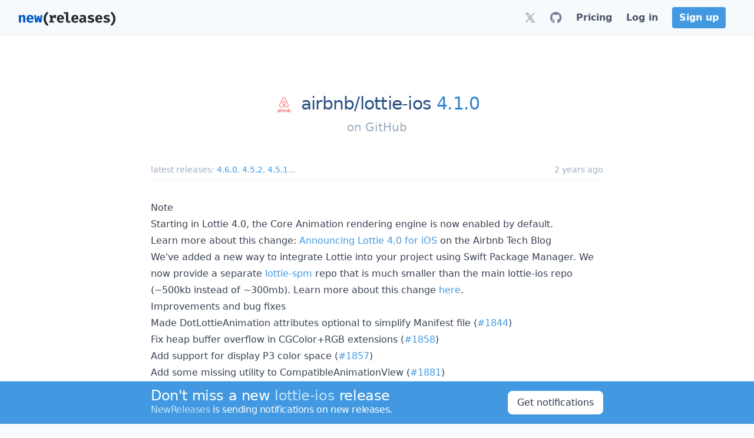

--- FILE ---
content_type: text/html; charset=utf-8
request_url: https://newreleases.io/project/github/airbnb/lottie-ios/release/4.1.0
body_size: 20052
content:
<!doctype html><html lang=en>
<head>
<title>airbnb/lottie-ios 4.1.0 on GitHub</title>
<meta charset=utf-8>
<meta http-equiv=X-UA-Compatible content="IE=edge">
<meta name=viewport content="width=device-width,initial-scale=1">
<meta name=referrer content="origin-when-cross-origin">
<meta name=slack-app-id content="ABLGBJZ19">
<link rel="shortcut icon" href=/assets/favicon.76b996.png>
<link rel=apple-touch-icon href=/apple-touch-icon.png>
<script>(function(){const e=document.createElement("link").relList;if(e&&e.supports&&e.supports("modulepreload"))return;for(const e of document.querySelectorAll('link[rel="modulepreload"]'))t(e);new MutationObserver(e=>{for(const n of e)if(n.type==="childList")for(const e of n.addedNodes)e.tagName==="LINK"&&e.rel==="modulepreload"&&t(e)}).observe(document,{childList:!0,subtree:!0});function n(e){const t={};return e.integrity&&(t.integrity=e.integrity),e.referrerPolicy&&(t.referrerPolicy=e.referrerPolicy),e.crossOrigin==="use-credentials"?t.credentials="include":e.crossOrigin==="anonymous"?t.credentials="omit":t.credentials="same-origin",t}function t(e){if(e.ep)return;e.ep=!0;const t=n(e);fetch(e.href,t)}})()</script>
<style>@charset "UTF-8";*,:before,:after{--tw-border-spacing-x:0;--tw-border-spacing-y:0;--tw-translate-x:0;--tw-translate-y:0;--tw-rotate:0;--tw-skew-x:0;--tw-skew-y:0;--tw-scale-x:1;--tw-scale-y:1;--tw-pan-x: ;--tw-pan-y: ;--tw-pinch-zoom: ;--tw-scroll-snap-strictness:proximity;--tw-gradient-from-position: ;--tw-gradient-via-position: ;--tw-gradient-to-position: ;--tw-ordinal: ;--tw-slashed-zero: ;--tw-numeric-figure: ;--tw-numeric-spacing: ;--tw-numeric-fraction: ;--tw-ring-inset: ;--tw-ring-offset-width:0px;--tw-ring-offset-color:#fff;--tw-ring-color:rgb(66 153 225 / .5);--tw-ring-offset-shadow:0 0 #0000;--tw-ring-shadow:0 0 #0000;--tw-shadow:0 0 #0000;--tw-shadow-colored:0 0 #0000;--tw-blur: ;--tw-brightness: ;--tw-contrast: ;--tw-grayscale: ;--tw-hue-rotate: ;--tw-invert: ;--tw-saturate: ;--tw-sepia: ;--tw-drop-shadow: ;--tw-backdrop-blur: ;--tw-backdrop-brightness: ;--tw-backdrop-contrast: ;--tw-backdrop-grayscale: ;--tw-backdrop-hue-rotate: ;--tw-backdrop-invert: ;--tw-backdrop-opacity: ;--tw-backdrop-saturate: ;--tw-backdrop-sepia: ;--tw-contain-size: ;--tw-contain-layout: ;--tw-contain-paint: ;--tw-contain-style: }::backdrop{--tw-border-spacing-x:0;--tw-border-spacing-y:0;--tw-translate-x:0;--tw-translate-y:0;--tw-rotate:0;--tw-skew-x:0;--tw-skew-y:0;--tw-scale-x:1;--tw-scale-y:1;--tw-pan-x: ;--tw-pan-y: ;--tw-pinch-zoom: ;--tw-scroll-snap-strictness:proximity;--tw-gradient-from-position: ;--tw-gradient-via-position: ;--tw-gradient-to-position: ;--tw-ordinal: ;--tw-slashed-zero: ;--tw-numeric-figure: ;--tw-numeric-spacing: ;--tw-numeric-fraction: ;--tw-ring-inset: ;--tw-ring-offset-width:0px;--tw-ring-offset-color:#fff;--tw-ring-color:rgb(66 153 225 / .5);--tw-ring-offset-shadow:0 0 #0000;--tw-ring-shadow:0 0 #0000;--tw-shadow:0 0 #0000;--tw-shadow-colored:0 0 #0000;--tw-blur: ;--tw-brightness: ;--tw-contrast: ;--tw-grayscale: ;--tw-hue-rotate: ;--tw-invert: ;--tw-saturate: ;--tw-sepia: ;--tw-drop-shadow: ;--tw-backdrop-blur: ;--tw-backdrop-brightness: ;--tw-backdrop-contrast: ;--tw-backdrop-grayscale: ;--tw-backdrop-hue-rotate: ;--tw-backdrop-invert: ;--tw-backdrop-opacity: ;--tw-backdrop-saturate: ;--tw-backdrop-sepia: ;--tw-contain-size: ;--tw-contain-layout: ;--tw-contain-paint: ;--tw-contain-style: }*,:before,:after{box-sizing:border-box;border-width:0;border-style:solid;border-color:#edf2f7}:before,:after{--tw-content:""}html,:host{line-height:1.5;-webkit-text-size-adjust:100%;-moz-tab-size:4;-o-tab-size:4;tab-size:4;font-family:ui-sans-serif,system-ui,sans-serif,apple color emoji,segoe ui emoji,Segoe UI Symbol,noto color emoji;font-feature-settings:normal;font-variation-settings:normal;-webkit-tap-highlight-color:transparent}body{margin:0;line-height:inherit}hr{height:0;color:inherit;border-top-width:1px}abbr:where([title]){-webkit-text-decoration:underline dotted;text-decoration:underline dotted}h1,h2,h3,h4,h5,h6{font-size:inherit;font-weight:inherit}a{color:inherit;text-decoration:inherit}b,strong{font-weight:bolder}code,kbd,samp,pre{font-family:ui-monospace,SFMono-Regular,Menlo,Monaco,Consolas,Liberation Mono,Courier New,monospace;font-feature-settings:normal;font-variation-settings:normal;font-size:1em}small{font-size:80%}sub,sup{font-size:75%;line-height:0;position:relative;vertical-align:baseline}sub{bottom:-.25em}sup{top:-.5em}table{text-indent:0;border-color:inherit;border-collapse:collapse}button,input,optgroup,select,textarea{font-family:inherit;font-feature-settings:inherit;font-variation-settings:inherit;font-size:100%;font-weight:inherit;line-height:inherit;letter-spacing:inherit;color:inherit;margin:0;padding:0}button,select{text-transform:none}button,input:where([type=button]),input:where([type=reset]),input:where([type=submit]){-webkit-appearance:button;background-color:initial;background-image:none}:-moz-focusring{outline:auto}:-moz-ui-invalid{box-shadow:none}progress{vertical-align:baseline}::-webkit-inner-spin-button,::-webkit-outer-spin-button{height:auto}[type=search]{-webkit-appearance:textfield;outline-offset:-2px}::-webkit-search-decoration{-webkit-appearance:none}::-webkit-file-upload-button{-webkit-appearance:button;font:inherit}summary{display:list-item}blockquote,dl,dd,h1,h2,h3,h4,h5,h6,hr,figure,p,pre{margin:0}fieldset{margin:0;padding:0}legend{padding:0}ol,ul,menu{list-style:none;margin:0;padding:0}dialog{padding:0}textarea{resize:vertical}input::-moz-placeholder,textarea::-moz-placeholder{opacity:1;color:#cbd5e0}input::placeholder,textarea::placeholder{opacity:1;color:#cbd5e0}button,[role=button]{cursor:pointer}:disabled{cursor:default}img,svg,video,canvas,audio,iframe,embed,object{display:block;vertical-align:middle}img,video{max-width:100%;height:auto}[hidden]:where(:not([hidden=until-found])){display:none}[type=text],input:where(:not([type])),[type=email],[type=url],[type=password],[type=number],[type=date],[type=datetime-local],[type=month],[type=search],[type=tel],[type=time],[type=week],[multiple],textarea,select{-webkit-appearance:none;-moz-appearance:none;appearance:none;background-color:#fff;border-color:#a0aec0;border-width:1px;border-radius:0;padding:.5rem .75rem;font-size:1rem;line-height:1.5rem;--tw-shadow:0 0 #0000}[type=text]:focus,input:where(:not([type])):focus,[type=email]:focus,[type=url]:focus,[type=password]:focus,[type=number]:focus,[type=date]:focus,[type=datetime-local]:focus,[type=month]:focus,[type=search]:focus,[type=tel]:focus,[type=time]:focus,[type=week]:focus,[multiple]:focus,textarea:focus,select:focus{outline:2px solid transparent;outline-offset:2px;--tw-ring-inset:var(--tw-empty, );--tw-ring-offset-width:0px;--tw-ring-offset-color:#fff;--tw-ring-color:#3182ce;--tw-ring-offset-shadow:var(--tw-ring-inset) 0 0 0 var(--tw-ring-offset-width) var(--tw-ring-offset-color);--tw-ring-shadow:var(--tw-ring-inset) 0 0 0 calc(1px + var(--tw-ring-offset-width)) var(--tw-ring-color);box-shadow:var(--tw-ring-offset-shadow),var(--tw-ring-shadow),var(--tw-shadow);border-color:#3182ce}input::-moz-placeholder,textarea::-moz-placeholder{color:#a0aec0;opacity:1}input::placeholder,textarea::placeholder{color:#a0aec0;opacity:1}::-webkit-datetime-edit-fields-wrapper{padding:0}::-webkit-date-and-time-value{min-height:1.5em;text-align:inherit}::-webkit-datetime-edit{display:inline-flex}::-webkit-datetime-edit,::-webkit-datetime-edit-year-field,::-webkit-datetime-edit-month-field,::-webkit-datetime-edit-day-field,::-webkit-datetime-edit-hour-field,::-webkit-datetime-edit-minute-field,::-webkit-datetime-edit-second-field,::-webkit-datetime-edit-millisecond-field,::-webkit-datetime-edit-meridiem-field{padding-top:0;padding-bottom:0}select{background-image:url("data:image/svg+xml,%3csvg xmlns='http://www.w3.org/2000/svg' fill='none' viewBox='0 0 20 20'%3e%3cpath stroke='%23a0aec0' stroke-linecap='round' stroke-linejoin='round' stroke-width='1.5' d='M6 8l4 4 4-4'/%3e%3c/svg%3e");background-position:right .5rem center;background-repeat:no-repeat;background-size:1.5em 1.5em;padding-right:2.5rem;-webkit-print-color-adjust:exact;print-color-adjust:exact}[multiple],[size]:where(select:not([size="1"])){background-image:initial;background-position:initial;background-repeat:unset;background-size:initial;padding-right:.75rem;-webkit-print-color-adjust:unset;print-color-adjust:unset}[type=checkbox],[type=radio]{-webkit-appearance:none;-moz-appearance:none;appearance:none;padding:0;-webkit-print-color-adjust:exact;print-color-adjust:exact;display:inline-block;vertical-align:middle;background-origin:border-box;-webkit-user-select:none;-moz-user-select:none;user-select:none;flex-shrink:0;height:1rem;width:1rem;color:#3182ce;background-color:#fff;border-color:#a0aec0;border-width:1px;--tw-shadow:0 0 #0000}[type=checkbox]{border-radius:0}[type=radio]{border-radius:100%}[type=checkbox]:focus,[type=radio]:focus{outline:2px solid transparent;outline-offset:2px;--tw-ring-inset:var(--tw-empty, );--tw-ring-offset-width:2px;--tw-ring-offset-color:#fff;--tw-ring-color:#3182ce;--tw-ring-offset-shadow:var(--tw-ring-inset) 0 0 0 var(--tw-ring-offset-width) var(--tw-ring-offset-color);--tw-ring-shadow:var(--tw-ring-inset) 0 0 0 calc(2px + var(--tw-ring-offset-width)) var(--tw-ring-color);box-shadow:var(--tw-ring-offset-shadow),var(--tw-ring-shadow),var(--tw-shadow)}[type=checkbox]:checked,[type=radio]:checked{border-color:transparent;background-color:currentColor;background-size:100% 100%;background-position:50%;background-repeat:no-repeat}[type=checkbox]:checked{background-image:url("data:image/svg+xml,%3csvg viewBox='0 0 16 16' fill='white' xmlns='http://www.w3.org/2000/svg'%3e%3cpath d='M12.207 4.793a1 1 0 010 1.414l-5 5a1 1 0 01-1.414 0l-2-2a1 1 0 011.414-1.414L6.5 9.086l4.293-4.293a1 1 0 011.414 0z'/%3e%3c/svg%3e")}@media(forced-colors:active){[type=checkbox]:checked{-webkit-appearance:auto;-moz-appearance:auto;appearance:auto}}[type=radio]:checked{background-image:url("data:image/svg+xml,%3csvg viewBox='0 0 16 16' fill='white' xmlns='http://www.w3.org/2000/svg'%3e%3ccircle cx='8' cy='8' r='3'/%3e%3c/svg%3e")}@media(forced-colors:active){[type=radio]:checked{-webkit-appearance:auto;-moz-appearance:auto;appearance:auto}}[type=checkbox]:checked:hover,[type=checkbox]:checked:focus,[type=radio]:checked:hover,[type=radio]:checked:focus{border-color:transparent;background-color:currentColor}[type=checkbox]:indeterminate{background-image:url("data:image/svg+xml,%3csvg xmlns='http://www.w3.org/2000/svg' fill='none' viewBox='0 0 16 16'%3e%3cpath stroke='white' stroke-linecap='round' stroke-linejoin='round' stroke-width='2' d='M4 8h8'/%3e%3c/svg%3e");border-color:transparent;background-color:currentColor;background-size:100% 100%;background-position:50%;background-repeat:no-repeat}@media(forced-colors:active){[type=checkbox]:indeterminate{-webkit-appearance:auto;-moz-appearance:auto;appearance:auto}}[type=checkbox]:indeterminate:hover,[type=checkbox]:indeterminate:focus{border-color:transparent;background-color:currentColor}[type=file]{background:unset;border-color:inherit;border-width:0;border-radius:0;padding:0;font-size:unset;line-height:inherit}[type=file]:focus{outline:1px solid ButtonText;outline:1px auto -webkit-focus-ring-color}.container{width:100%}@media(min-width:640px){.container{max-width:640px}}@media(min-width:768px){.container{max-width:768px}}@media(min-width:1024px){.container{max-width:1024px}}@media(min-width:1280px){.container{max-width:1280px}}@media(min-width:1536px){.container{max-width:1536px}}.prose{color:var(--tw-prose-body);max-width:65ch}.prose :where(p):not(:where([class~=not-prose],[class~=not-prose] *)){margin-top:1.25em;margin-bottom:1.25em}.prose :where([class~=lead]):not(:where([class~=not-prose],[class~=not-prose] *)){color:var(--tw-prose-lead);font-size:1.25em;line-height:1.6;margin-top:1.2em;margin-bottom:1.2em}.prose :where(a):not(:where([class~=not-prose],[class~=not-prose] *)){color:#4299e1;-webkit-text-decoration:no-underline;text-decoration:no-underline;font-weight:500}.prose :where(a):not(:where([class~=not-prose],[class~=not-prose] *)):hover{color:#3182ce}.prose :where(strong):not(:where([class~=not-prose],[class~=not-prose] *)){color:var(--tw-prose-bold);font-weight:600}.prose :where(a strong):not(:where([class~=not-prose],[class~=not-prose] *)){color:inherit}.prose :where(blockquote strong):not(:where([class~=not-prose],[class~=not-prose] *)){color:inherit}.prose :where(thead th strong):not(:where([class~=not-prose],[class~=not-prose] *)){color:inherit}.prose :where(ol):not(:where([class~=not-prose],[class~=not-prose] *)){list-style-type:decimal;margin-top:1.25em;margin-bottom:1.25em;padding-inline-start:1.625em}.prose :where(ol[type=A]):not(:where([class~=not-prose],[class~=not-prose] *)){list-style-type:upper-alpha}.prose :where(ol[type=a]):not(:where([class~=not-prose],[class~=not-prose] *)){list-style-type:lower-alpha}.prose :where(ol[type=As]):not(:where([class~=not-prose],[class~=not-prose] *)){list-style-type:upper-alpha}.prose :where(ol[type=as]):not(:where([class~=not-prose],[class~=not-prose] *)){list-style-type:lower-alpha}.prose :where(ol[type= I]):not(:where([class~=not-prose],[class~=not-prose] *)){list-style-type:upper-roman}.prose :where(ol[type= i]):not(:where([class~=not-prose],[class~=not-prose] *)){list-style-type:lower-roman}.prose :where(ol[type= Is]):not(:where([class~=not-prose],[class~=not-prose] *)){list-style-type:upper-roman}.prose :where(ol[type= is]):not(:where([class~=not-prose],[class~=not-prose] *)){list-style-type:lower-roman}.prose :where(ol[type="1"]):not(:where([class~=not-prose],[class~=not-prose] *)){list-style-type:decimal}.prose :where(ul):not(:where([class~=not-prose],[class~=not-prose] *)){list-style-type:disc;margin-top:1.25em;margin-bottom:1.25em;padding-inline-start:1.625em}.prose :where(ol>li):not(:where([class~=not-prose],[class~=not-prose] *))::marker{font-weight:400;color:var(--tw-prose-counters)}.prose :where(ul>li):not(:where([class~=not-prose],[class~=not-prose] *))::marker{color:var(--tw-prose-bullets)}.prose :where(dt):not(:where([class~=not-prose],[class~=not-prose] *)){color:var(--tw-prose-headings);font-weight:600;margin-top:1.25em}.prose :where(hr):not(:where([class~=not-prose],[class~=not-prose] *)){border-color:var(--tw-prose-hr);border-top-width:1px;margin-top:3em;margin-bottom:3em}.prose :where(blockquote):not(:where([class~=not-prose],[class~=not-prose] *)){font-weight:500;font-style:italic;color:var(--tw-prose-quotes);border-inline-start-width:.25rem;border-inline-start-color:var(--tw-prose-quote-borders);quotes:"“""”""‘""’";margin-top:1.6em;margin-bottom:1.6em;padding-inline-start:1em}.prose :where(blockquote p:first-of-type):not(:where([class~=not-prose],[class~=not-prose] *)):before{content:open-quote}.prose :where(blockquote p:last-of-type):not(:where([class~=not-prose],[class~=not-prose] *)):after{content:close-quote}.prose :where(h1):not(:where([class~=not-prose],[class~=not-prose] *)){color:var(--tw-prose-headings);font-weight:800;font-size:2.25em;margin-top:2em;margin-bottom:.8888889em;line-height:1.1111111}.prose :where(h1 strong):not(:where([class~=not-prose],[class~=not-prose] *)){font-weight:900;color:inherit}.prose :where(h2):not(:where([class~=not-prose],[class~=not-prose] *)){color:var(--tw-prose-headings);font-weight:700;font-size:1.5em;margin-top:2em;margin-bottom:1em;line-height:1.3333333}.prose :where(h2 strong):not(:where([class~=not-prose],[class~=not-prose] *)){font-weight:800;color:inherit}.prose :where(h3):not(:where([class~=not-prose],[class~=not-prose] *)){color:var(--tw-prose-headings);font-weight:600;font-size:1.25em;margin-top:1.6em;margin-bottom:.6em;line-height:1.6}.prose :where(h3 strong):not(:where([class~=not-prose],[class~=not-prose] *)){font-weight:700;color:inherit}.prose :where(h4):not(:where([class~=not-prose],[class~=not-prose] *)){color:var(--tw-prose-headings);font-weight:600;margin-top:1.5em;margin-bottom:.5em;line-height:1.5}.prose :where(h4 strong):not(:where([class~=not-prose],[class~=not-prose] *)){font-weight:700;color:inherit}.prose :where(img):not(:where([class~=not-prose],[class~=not-prose] *)){margin-top:2em;margin-bottom:2em}.prose :where(picture):not(:where([class~=not-prose],[class~=not-prose] *)){display:block;margin-top:2em;margin-bottom:2em}.prose :where(video):not(:where([class~=not-prose],[class~=not-prose] *)){margin-top:2em;margin-bottom:2em}.prose :where(kbd):not(:where([class~=not-prose],[class~=not-prose] *)){font-weight:500;font-family:inherit;color:var(--tw-prose-kbd);box-shadow:0 0 0 1px rgb(var(--tw-prose-kbd-shadows)/10%),0 3px rgb(var(--tw-prose-kbd-shadows)/10%);font-size:.875em;border-radius:.3125rem;padding-top:.1875em;padding-inline-end:.375em;padding-bottom:.1875em;padding-inline-start:.375em}.prose :where(code):not(:where([class~=not-prose],[class~=not-prose] *)){color:#4a5568;font-weight:500;font-size:.875em;background:#f7fafc;border-radius:.3125rem;padding:.3333333em .5em}.prose :where(code):not(:where([class~=not-prose],[class~=not-prose] *)):before{content:}.prose :where(code):not(:where([class~=not-prose],[class~=not-prose] *)):after{content:}.prose :where(a code):not(:where([class~=not-prose],[class~=not-prose] *)){color:inherit}.prose :where(h1 code):not(:where([class~=not-prose],[class~=not-prose] *)){color:inherit}.prose :where(h2 code):not(:where([class~=not-prose],[class~=not-prose] *)){color:inherit;font-size:.875em}.prose :where(h3 code):not(:where([class~=not-prose],[class~=not-prose] *)){color:inherit;font-size:.9em}.prose :where(h4 code):not(:where([class~=not-prose],[class~=not-prose] *)){color:inherit}.prose :where(blockquote code):not(:where([class~=not-prose],[class~=not-prose] *)){color:inherit}.prose :where(thead th code):not(:where([class~=not-prose],[class~=not-prose] *)){color:inherit}.prose :where(pre):not(:where([class~=not-prose],[class~=not-prose] *)){color:#4a5568;background-color:var(--tw-prose-pre-bg);overflow-x:auto;font-weight:400;font-size:.875em;line-height:1.7142857;margin-top:1.7142857em;margin-bottom:1.7142857em;border-radius:.375rem;padding-top:.8571429em;padding-inline-end:1.1428571em;padding-bottom:.8571429em;padding-inline-start:1.1428571em;background:#f7fafc}.prose :where(pre code):not(:where([class~=not-prose],[class~=not-prose] *)){background-color:initial;border-width:0;border-radius:0;padding:0;font-weight:inherit;color:inherit;font-size:inherit;font-family:inherit;line-height:inherit}.prose :where(pre code):not(:where([class~=not-prose],[class~=not-prose] *)):before{content:none}.prose :where(pre code):not(:where([class~=not-prose],[class~=not-prose] *)):after{content:none}.prose :where(table):not(:where([class~=not-prose],[class~=not-prose] *)){width:-moz-max-content;width:max-content;table-layout:auto;margin-top:2em;margin-bottom:2em;font-size:.875em;line-height:1.7142857;display:block;max-width:100%;overflow:auto}.prose :where(thead):not(:where([class~=not-prose],[class~=not-prose] *)){border-bottom-width:1px;border-bottom-color:var(--tw-prose-th-borders)}.prose :where(thead th):not(:where([class~=not-prose],[class~=not-prose] *)){color:var(--tw-prose-headings);font-weight:600;vertical-align:bottom;padding-inline-end:.5714286em;padding-bottom:.5714286em;padding-inline-start:.5714286em}.prose :where(tbody tr):not(:where([class~=not-prose],[class~=not-prose] *)){border-bottom-width:1px;border-bottom-color:var(--tw-prose-td-borders)}.prose :where(tbody tr:last-child):not(:where([class~=not-prose],[class~=not-prose] *)){border-bottom-width:0}.prose :where(tbody td):not(:where([class~=not-prose],[class~=not-prose] *)){vertical-align:middle}.prose :where(tfoot):not(:where([class~=not-prose],[class~=not-prose] *)){border-top-width:1px;border-top-color:var(--tw-prose-th-borders)}.prose :where(tfoot td):not(:where([class~=not-prose],[class~=not-prose] *)){vertical-align:top}.prose :where(th,td):not(:where([class~=not-prose],[class~=not-prose] *)){text-align:start}.prose :where(figure>*):not(:where([class~=not-prose],[class~=not-prose] *)){margin-top:0;margin-bottom:0}.prose :where(figcaption):not(:where([class~=not-prose],[class~=not-prose] *)){color:var(--tw-prose-captions);font-size:.875em;line-height:1.4285714;margin-top:.8571429em}.prose{--tw-prose-body:#374151;--tw-prose-headings:#111827;--tw-prose-lead:#4b5563;--tw-prose-links:#111827;--tw-prose-bold:#111827;--tw-prose-counters:#6b7280;--tw-prose-bullets:#d1d5db;--tw-prose-hr:#e5e7eb;--tw-prose-quotes:#111827;--tw-prose-quote-borders:#e5e7eb;--tw-prose-captions:#6b7280;--tw-prose-kbd:#111827;--tw-prose-kbd-shadows:17 24 39;--tw-prose-code:#111827;--tw-prose-pre-code:#e5e7eb;--tw-prose-pre-bg:#1f2937;--tw-prose-th-borders:#d1d5db;--tw-prose-td-borders:#e5e7eb;--tw-prose-invert-body:#d1d5db;--tw-prose-invert-headings:#fff;--tw-prose-invert-lead:#9ca3af;--tw-prose-invert-links:#fff;--tw-prose-invert-bold:#fff;--tw-prose-invert-counters:#9ca3af;--tw-prose-invert-bullets:#4b5563;--tw-prose-invert-hr:#374151;--tw-prose-invert-quotes:#f3f4f6;--tw-prose-invert-quote-borders:#374151;--tw-prose-invert-captions:#9ca3af;--tw-prose-invert-kbd:#fff;--tw-prose-invert-kbd-shadows:255 255 255;--tw-prose-invert-code:#fff;--tw-prose-invert-pre-code:#d1d5db;--tw-prose-invert-pre-bg:rgb(0 0 0 / 50%);--tw-prose-invert-th-borders:#4b5563;--tw-prose-invert-td-borders:#374151;font-size:1rem;line-height:1.75}.prose :where(picture>img):not(:where([class~=not-prose],[class~=not-prose] *)){margin-top:0;margin-bottom:0}.prose :where(li):not(:where([class~=not-prose],[class~=not-prose] *)){margin-top:.5em;margin-bottom:.5em}.prose :where(ol>li):not(:where([class~=not-prose],[class~=not-prose] *)){padding-inline-start:.375em}.prose :where(ul>li):not(:where([class~=not-prose],[class~=not-prose] *)){padding-inline-start:.375em}.prose :where(.prose>ul>li p):not(:where([class~=not-prose],[class~=not-prose] *)){margin-top:.75em;margin-bottom:.75em}.prose :where(.prose>ul>li>p:first-child):not(:where([class~=not-prose],[class~=not-prose] *)){margin-top:1.25em}.prose :where(.prose>ul>li>p:last-child):not(:where([class~=not-prose],[class~=not-prose] *)){margin-bottom:1.25em}.prose :where(.prose>ol>li>p:first-child):not(:where([class~=not-prose],[class~=not-prose] *)){margin-top:1.25em}.prose :where(.prose>ol>li>p:last-child):not(:where([class~=not-prose],[class~=not-prose] *)){margin-bottom:1.25em}.prose :where(ul ul,ul ol,ol ul,ol ol):not(:where([class~=not-prose],[class~=not-prose] *)){margin-top:.75em;margin-bottom:.75em}.prose :where(dl):not(:where([class~=not-prose],[class~=not-prose] *)){margin-top:1.25em;margin-bottom:1.25em}.prose :where(dd):not(:where([class~=not-prose],[class~=not-prose] *)){margin-top:.5em;padding-inline-start:1.625em}.prose :where(hr+*):not(:where([class~=not-prose],[class~=not-prose] *)){margin-top:0}.prose :where(h2+*):not(:where([class~=not-prose],[class~=not-prose] *)){margin-top:0}.prose :where(h3+*):not(:where([class~=not-prose],[class~=not-prose] *)){margin-top:0}.prose :where(h4+*):not(:where([class~=not-prose],[class~=not-prose] *)){margin-top:0}.prose :where(thead th:first-child):not(:where([class~=not-prose],[class~=not-prose] *)){padding-inline-start:0}.prose :where(thead th:last-child):not(:where([class~=not-prose],[class~=not-prose] *)){padding-inline-end:0}.prose :where(tbody td,tfoot td):not(:where([class~=not-prose],[class~=not-prose] *)){padding-top:.5714286em;padding-inline-end:.5714286em;padding-bottom:.5714286em;padding-inline-start:.5714286em}.prose :where(tbody td:first-child,tfoot td:first-child):not(:where([class~=not-prose],[class~=not-prose] *)){padding-inline-start:0}.prose :where(tbody td:last-child,tfoot td:last-child):not(:where([class~=not-prose],[class~=not-prose] *)){padding-inline-end:0}.prose :where(figure):not(:where([class~=not-prose],[class~=not-prose] *)){margin-top:2em;margin-bottom:2em}.prose :where(.prose>:first-child):not(:where([class~=not-prose],[class~=not-prose] *)){margin-top:0}.prose :where(.prose>:last-child):not(:where([class~=not-prose],[class~=not-prose] *)){margin-bottom:0}.prose :where(h1+*):not(:where([class~=not-prose],[class~=not-prose] *)){margin-top:0}.prose :where(tbody td img):not(:where([class~=not-prose],[class~=not-prose] *)){margin:0}html{display:flex;overflow-y:scroll;--tw-bg-opacity:1;background-color:rgb(247 250 252/var(--tw-bg-opacity));--tw-text-opacity:1;color:rgb(45 55 72/var(--tw-text-opacity));-webkit-font-smoothing:antialiased;-moz-osx-font-smoothing:grayscale;scroll-behavior:smooth}body{display:flex;min-height:100vh;width:100%;flex-direction:column}a{font-weight:500;--tw-text-opacity:1;color:rgb(66 153 225/var(--tw-text-opacity));text-decoration-line:none}a:hover{--tw-text-opacity:1;color:rgb(49 130 206/var(--tw-text-opacity));text-decoration-line:underline}.fade-in-enter-active{transition-delay:.2s;transition:opacity .4s}.fade-in-leave-active{transition:opacity 0}.fade-in-enter,.fade-in-leave-to{opacity:0}.title{font-weight:300;line-height:1.25;letter-spacing:-.025em;--tw-text-opacity:1;color:rgb(44 82 130/var(--tw-text-opacity))}.subtitle{line-height:1.25;--tw-text-opacity:1;color:rgb(113 128 150/var(--tw-text-opacity))}.tag{display:block;flex-shrink:1;border-radius:.25rem;font-size:.875rem;line-height:1.25rem;--tw-text-opacity:1;color:rgb(247 250 252/var(--tw-text-opacity));padding:.2em .6em}.tag:hover{--tw-text-opacity:1;color:rgb(255 255 255/var(--tw-text-opacity));text-decoration-line:none}.logo-white .cls-1{fill:#005cc5;--tw-text-opacity:1;color:rgb(0 92 197/var(--tw-text-opacity))}.logo-white .cls-2{fill:#24292e;--tw-text-opacity:1;color:rgb(36 41 46/var(--tw-text-opacity))}.logo-dark .cls-1{fill:#389edb;--tw-text-opacity:1;color:rgb(56 158 219/var(--tw-text-opacity))}.logo-dark .cls-2{fill:#d4d4d4;--tw-text-opacity:1;color:rgb(212 212 212/var(--tw-text-opacity))}.title{font-weight:300;--tw-text-opacity:1;color:rgb(44 82 130/var(--tw-text-opacity));letter-spacing:-.025em;line-height:1.25}a.title:hover{color:rgb(44 82 130/var(--tw-text-opacity));--tw-text-opacity:1;color:rgb(26 32 44/var(--tw-text-opacity));text-decoration-line:none}.listing a,.listing button{display:block;padding:.25rem 1.25rem;--tw-text-opacity:1;color:rgb(45 55 72/var(--tw-text-opacity));cursor:pointer;font-weight:500;width:100%;background-color:initial;text-align:left}.listing a:hover,.listing button:hover{--tw-bg-opacity:1;background-color:rgb(66 153 225/var(--tw-bg-opacity));--tw-text-opacity:1;color:rgb(255 255 255/var(--tw-text-opacity));text-decoration-line:none}.listing button:focus{outline:2px solid transparent;outline-offset:2px}.drop-shadow{filter:drop-shadow(0 1px 3px rgba(0,0,0,.1))drop-shadow(0 1px 2px rgba(0,0,0,6%))}.sr-only{position:absolute;width:1px;height:1px;padding:0;margin:-1px;overflow:hidden;clip:rect(0,0,0,0);white-space:nowrap;border-width:0}.pointer-events-none{pointer-events:none}.visible{visibility:visible}.fixed{position:fixed}.absolute{position:absolute}.relative{position:relative}.sticky{position:sticky}.inset-y-0{top:0;bottom:0}.bottom-0{bottom:0}.left-0{left:0}.right-0{right:0}.top-0{top:0}.z-10{z-index:10}.z-3{z-index:3}.z-40{z-index:40}.z-50{z-index:50}.order-first{order:-9999}.float-right{float:right}.m-0\.5{margin:.125rem}.m-1{margin:.25rem}.m-2{margin:.5rem}.m-4{margin:1rem}.-mx-2{margin-left:-.5rem;margin-right:-.5rem}.-mx-3{margin-left:-.75rem;margin-right:-.75rem}.-mx-4{margin-left:-1rem;margin-right:-1rem}.mx-12{margin-left:3rem;margin-right:3rem}.mx-2{margin-left:.5rem;margin-right:.5rem}.mx-4{margin-left:1rem;margin-right:1rem}.mx-6{margin-left:1.5rem;margin-right:1.5rem}.mx-8{margin-left:2rem;margin-right:2rem}.mx-auto{margin-left:auto;margin-right:auto}.my-0{margin-top:0;margin-bottom:0}.my-1{margin-top:.25rem;margin-bottom:.25rem}.my-2{margin-top:.5rem;margin-bottom:.5rem}.my-3{margin-top:.75rem;margin-bottom:.75rem}.my-4{margin-top:1rem;margin-bottom:1rem}.-mr-px{margin-right:-1px}.-mt-2{margin-top:-.5rem}.mb-1{margin-bottom:.25rem}.mb-10{margin-bottom:2.5rem}.mb-12{margin-bottom:3rem}.mb-2{margin-bottom:.5rem}.mb-3{margin-bottom:.75rem}.mb-4{margin-bottom:1rem}.mb-6{margin-bottom:1.5rem}.mb-8{margin-bottom:2rem}.mb-\[20vh\]{margin-bottom:20vh}.ml-1{margin-left:.25rem}.ml-10{margin-left:2.5rem}.ml-2{margin-left:.5rem}.ml-3{margin-left:.75rem}.ml-4{margin-left:1rem}.ml-6{margin-left:1.5rem}.mr-1{margin-right:.25rem}.mr-10{margin-right:2.5rem}.mr-2{margin-right:.5rem}.mr-3{margin-right:.75rem}.mr-4{margin-right:1rem}.mr-6{margin-right:1.5rem}.mr-8{margin-right:2rem}.mt-0{margin-top:0}.mt-1{margin-top:.25rem}.mt-10{margin-top:2.5rem}.mt-12{margin-top:3rem}.mt-2{margin-top:.5rem}.mt-24{margin-top:6rem}.mt-3{margin-top:.75rem}.mt-4{margin-top:1rem}.mt-5{margin-top:1.25rem}.mt-6{margin-top:1.5rem}.mt-8{margin-top:2rem}.block{display:block}.inline-block{display:inline-block}.inline{display:inline}.flex{display:flex}.inline-flex{display:inline-flex}.table{display:table}.flow-root{display:flow-root}.grid{display:grid}.hidden{display:none}.h-10{height:2.5rem}.h-12{height:3rem}.h-20{height:5rem}.h-3{height:.75rem}.h-4{height:1rem}.h-48{height:12rem}.h-5{height:1.25rem}.h-6{height:1.5rem}.h-72{height:18rem}.h-8{height:2rem}.h-full{height:100%}.h-screen{height:100vh}.max-h-full{max-height:100%}.min-h-full{min-height:100%}.w-1\/12{width:8.333333%}.w-1\/2{width:50%}.w-1\/3{width:33.333333%}.w-1\/4{width:25%}.w-1\/5{width:20%}.w-1\/6{width:16.666667%}.w-10{width:2.5rem}.w-11\/12{width:91.666667%}.w-12{width:3rem}.w-2{width:.5rem}.w-2\/3{width:66.666667%}.w-20{width:5rem}.w-3{width:.75rem}.w-3\/4{width:75%}.w-4{width:1rem}.w-4\/5{width:80%}.w-48{width:12rem}.w-5{width:1.25rem}.w-5\/6{width:83.333333%}.w-6{width:1.5rem}.w-64{width:16rem}.w-8{width:2rem}.w-auto{width:auto}.w-full{width:100%}.max-w-3xl{max-width:48rem}.max-w-4xl{max-width:56rem}.max-w-5xl{max-width:64rem}.max-w-6xl{max-width:72rem}.max-w-7xl{max-width:80rem}.max-w-lg{max-width:32rem}.max-w-max{max-width:-moz-max-content;max-width:max-content}.max-w-md{max-width:28rem}.max-w-none{max-width:none}.max-w-sm{max-width:24rem}.max-w-xl{max-width:36rem}.max-w-xs{max-width:20rem}.flex-shrink{flex-shrink:1}.flex-shrink-0{flex-shrink:0}.flex-grow{flex-grow:1}.flex-grow-0{flex-grow:0}.grow{flex-grow:1}.table-auto{table-layout:auto}.border-collapse{border-collapse:collapse}.cursor-default{cursor:default}.cursor-pointer{cursor:pointer}.resize{resize:both}.list-disc{list-style-type:disc}.appearance-none{-webkit-appearance:none;-moz-appearance:none;appearance:none}.grid-cols-2{grid-template-columns:repeat(2,minmax(0,1fr))}.flex-row{flex-direction:row}.flex-col{flex-direction:column}.flex-wrap{flex-wrap:wrap}.flex-wrap-reverse{flex-wrap:wrap-reverse}.items-start{align-items:flex-start}.items-end{align-items:flex-end}.items-center{align-items:center}.items-stretch{align-items:stretch}.justify-end{justify-content:flex-end}.justify-center{justify-content:center}.justify-between{justify-content:space-between}.gap-1{gap:.25rem}.gap-3{gap:.75rem}.gap-6{gap:1.5rem}.gap-x-1\.5{-moz-column-gap:.375rem;column-gap:.375rem}.gap-x-4{-moz-column-gap:1rem;column-gap:1rem}.gap-y-1{row-gap:.25rem}.gap-y-2{row-gap:.5rem}.gap-y-8{row-gap:2rem}.space-x-3>:not([hidden])~:not([hidden]){--tw-space-x-reverse:0;margin-right:calc(.75rem * var(--tw-space-x-reverse));margin-left:calc(.75rem * calc(1 - var(--tw-space-x-reverse)))}.space-y-2>:not([hidden])~:not([hidden]){--tw-space-y-reverse:0;margin-top:calc(.5rem * calc(1 - var(--tw-space-y-reverse)));margin-bottom:calc(.5rem * var(--tw-space-y-reverse))}.space-y-4>:not([hidden])~:not([hidden]){--tw-space-y-reverse:0;margin-top:calc(1rem * calc(1 - var(--tw-space-y-reverse)));margin-bottom:calc(1rem * var(--tw-space-y-reverse))}.space-y-5>:not([hidden])~:not([hidden]){--tw-space-y-reverse:0;margin-top:calc(1.25rem * calc(1 - var(--tw-space-y-reverse)));margin-bottom:calc(1.25rem * var(--tw-space-y-reverse))}.space-y-8>:not([hidden])~:not([hidden]){--tw-space-y-reverse:0;margin-top:calc(2rem * calc(1 - var(--tw-space-y-reverse)));margin-bottom:calc(2rem * var(--tw-space-y-reverse))}.self-center{align-self:center}.overflow-auto{overflow:auto}.overflow-hidden{overflow:hidden}.whitespace-nowrap{white-space:nowrap}.whitespace-pre-wrap{white-space:pre-wrap}.break-normal{overflow-wrap:normal;word-break:normal}.break-words{overflow-wrap:break-word}.break-all{word-break:break-all}.rounded{border-radius:.25rem}.rounded-full{border-radius:9999px}.rounded-lg{border-radius:.5rem}.rounded-md{border-radius:.375rem}.rounded-none{border-radius:0}.rounded-b{border-bottom-right-radius:.25rem;border-bottom-left-radius:.25rem}.rounded-b-lg{border-bottom-right-radius:.5rem;border-bottom-left-radius:.5rem}.rounded-l{border-top-left-radius:.25rem;border-bottom-left-radius:.25rem}.rounded-r{border-top-right-radius:.25rem;border-bottom-right-radius:.25rem}.rounded-r-none{border-top-right-radius:0;border-bottom-right-radius:0}.rounded-t{border-top-left-radius:.25rem;border-top-right-radius:.25rem}.rounded-t-lg{border-top-left-radius:.5rem;border-top-right-radius:.5rem}.border{border-width:1px}.border-2{border-width:2px}.border-x{border-left-width:1px;border-right-width:1px}.border-b{border-bottom-width:1px}.border-l{border-left-width:1px}.border-r{border-right-width:1px}.border-t{border-top-width:1px}.border-t-2{border-top-width:2px}.border-t-4{border-top-width:4px}.border-blue-200{--tw-border-opacity:1;border-color:rgb(190 227 248/var(--tw-border-opacity))}.border-blue-500{--tw-border-opacity:1;border-color:rgb(66 153 225/var(--tw-border-opacity))}.border-blue-700{--tw-border-opacity:1;border-color:rgb(43 108 176/var(--tw-border-opacity))}.border-gray-200{--tw-border-opacity:1;border-color:rgb(237 242 247/var(--tw-border-opacity))}.border-gray-300{--tw-border-opacity:1;border-color:rgb(226 232 240/var(--tw-border-opacity))}.border-gray-400{--tw-border-opacity:1;border-color:rgb(203 213 224/var(--tw-border-opacity))}.border-gray-500{--tw-border-opacity:1;border-color:rgb(160 174 192/var(--tw-border-opacity))}.border-gray-600{--tw-border-opacity:1;border-color:rgb(113 128 150/var(--tw-border-opacity))}.border-orange-600{--tw-border-opacity:1;border-color:rgb(221 107 32/var(--tw-border-opacity))}.border-red-300{--tw-border-opacity:1;border-color:rgb(254 178 178/var(--tw-border-opacity))}.border-red-500{--tw-border-opacity:1;border-color:rgb(245 101 101/var(--tw-border-opacity))}.border-red-700{--tw-border-opacity:1;border-color:rgb(197 48 48/var(--tw-border-opacity))}.border-transparent{border-color:transparent}.bg-blue-100{--tw-bg-opacity:1;background-color:rgb(235 248 255/var(--tw-bg-opacity))}.bg-blue-500{--tw-bg-opacity:1;background-color:rgb(66 153 225/var(--tw-bg-opacity))}.bg-blue-600{--tw-bg-opacity:1;background-color:rgb(49 130 206/var(--tw-bg-opacity))}.bg-gray-100{--tw-bg-opacity:1;background-color:rgb(247 250 252/var(--tw-bg-opacity))}.bg-gray-200{--tw-bg-opacity:1;background-color:rgb(237 242 247/var(--tw-bg-opacity))}.bg-gray-300{--tw-bg-opacity:1;background-color:rgb(226 232 240/var(--tw-bg-opacity))}.bg-gray-500{--tw-bg-opacity:1;background-color:rgb(160 174 192/var(--tw-bg-opacity))}.bg-gray-600{--tw-bg-opacity:1;background-color:rgb(113 128 150/var(--tw-bg-opacity))}.bg-gray-800{--tw-bg-opacity:1;background-color:rgb(45 55 72/var(--tw-bg-opacity))}.bg-orange-100{--tw-bg-opacity:1;background-color:rgb(255 250 240/var(--tw-bg-opacity))}.bg-orange-200{--tw-bg-opacity:1;background-color:rgb(254 235 200/var(--tw-bg-opacity))}.bg-red-100{--tw-bg-opacity:1;background-color:rgb(255 245 245/var(--tw-bg-opacity))}.bg-red-500{--tw-bg-opacity:1;background-color:rgb(245 101 101/var(--tw-bg-opacity))}.bg-red-600{--tw-bg-opacity:1;background-color:rgb(229 62 62/var(--tw-bg-opacity))}.bg-red-800{--tw-bg-opacity:1;background-color:rgb(155 44 44/var(--tw-bg-opacity))}.bg-white{--tw-bg-opacity:1;background-color:rgb(255 255 255/var(--tw-bg-opacity))}.bg-opacity-50{--tw-bg-opacity:.5}.bg-cover{background-size:cover}.fill-current{fill:currentColor}.p-1{padding:.25rem}.p-2{padding:.5rem}.p-3{padding:.75rem}.p-4{padding:1rem}.p-6{padding:1.5rem}.p-8{padding:2rem}.px-0{padding-left:0;padding-right:0}.px-1\.5{padding-left:.375rem;padding-right:.375rem}.px-2{padding-left:.5rem;padding-right:.5rem}.px-3{padding-left:.75rem;padding-right:.75rem}.px-4{padding-left:1rem;padding-right:1rem}.px-5{padding-left:1.25rem;padding-right:1.25rem}.px-6{padding-left:1.5rem;padding-right:1.5rem}.py-1{padding-top:.25rem;padding-bottom:.25rem}.py-12{padding-top:3rem;padding-bottom:3rem}.py-16{padding-top:4rem;padding-bottom:4rem}.py-2{padding-top:.5rem;padding-bottom:.5rem}.py-2\.5{padding-top:.625rem;padding-bottom:.625rem}.py-3{padding-top:.75rem;padding-bottom:.75rem}.py-4{padding-top:1rem;padding-bottom:1rem}.py-6{padding-top:1.5rem;padding-bottom:1.5rem}.py-8{padding-top:2rem;padding-bottom:2rem}.pb-10{padding-bottom:2.5rem}.pb-16{padding-bottom:4rem}.pb-2{padding-bottom:.5rem}.pb-3{padding-bottom:.75rem}.pb-4{padding-bottom:1rem}.pb-8{padding-bottom:2rem}.pl-1{padding-left:.25rem}.pl-2{padding-left:.5rem}.pl-4{padding-left:1rem}.pl-6{padding-left:1.5rem}.pr-1{padding-right:.25rem}.pr-10{padding-right:2.5rem}.pr-2{padding-right:.5rem}.pr-4{padding-right:1rem}.pt-0{padding-top:0}.pt-1{padding-top:.25rem}.pt-10{padding-top:2.5rem}.pt-4{padding-top:1rem}.pt-6{padding-top:1.5rem}.pt-8{padding-top:2rem}.text-left{text-align:left}.text-center{text-align:center}.text-right{text-align:right}.align-baseline{vertical-align:baseline}.align-top{vertical-align:top}.align-middle{vertical-align:middle}.align-bottom{vertical-align:bottom}.font-mono{font-family:ui-monospace,SFMono-Regular,Menlo,Monaco,Consolas,Liberation Mono,Courier New,monospace}.text-2xl{font-size:1.5rem;line-height:2rem}.text-3xl{font-size:1.875rem;line-height:2.25rem}.text-4xl{font-size:2.25rem;line-height:2.5rem}.text-6xl{font-size:3.75rem;line-height:1}.text-base{font-size:1rem;line-height:1.5rem}.text-lg{font-size:1.125rem;line-height:1.75rem}.text-sm{font-size:.875rem;line-height:1.25rem}.text-xl{font-size:1.25rem;line-height:1.75rem}.text-xs{font-size:.75rem;line-height:1rem}.font-bold{font-weight:700}.font-extrabold{font-weight:800}.font-light{font-weight:300}.font-medium{font-weight:500}.font-normal{font-weight:400}.font-semibold{font-weight:600}.font-thin{font-weight:100}.uppercase{text-transform:uppercase}.capitalize{text-transform:capitalize}.italic{font-style:italic}.ordinal{--tw-ordinal:ordinal;font-variant-numeric:var(--tw-ordinal)var(--tw-slashed-zero)var(--tw-numeric-figure)var(--tw-numeric-spacing)var(--tw-numeric-fraction)}.leading-6{line-height:1.5rem}.leading-9{line-height:2.25rem}.leading-loose{line-height:2}.leading-none{line-height:1}.leading-normal{line-height:1.5}.leading-relaxed{line-height:1.625}.leading-snug{line-height:1.375}.leading-tight{line-height:1.25}.tracking-normal{letter-spacing:0}.tracking-tight{letter-spacing:-.025em}.tracking-tighter{letter-spacing:-.05em}.tracking-wide{letter-spacing:.025em}.text-blue-200{--tw-text-opacity:1;color:rgb(190 227 248/var(--tw-text-opacity))}.text-blue-300{--tw-text-opacity:1;color:rgb(144 205 244/var(--tw-text-opacity))}.text-blue-400{--tw-text-opacity:1;color:rgb(99 179 237/var(--tw-text-opacity))}.text-blue-600{--tw-text-opacity:1;color:rgb(49 130 206/var(--tw-text-opacity))}.text-blue-700{--tw-text-opacity:1;color:rgb(43 108 176/var(--tw-text-opacity))}.text-blue-800{--tw-text-opacity:1;color:rgb(44 82 130/var(--tw-text-opacity))}.text-gray-100{--tw-text-opacity:1;color:rgb(247 250 252/var(--tw-text-opacity))}.text-gray-200{--tw-text-opacity:1;color:rgb(237 242 247/var(--tw-text-opacity))}.text-gray-300{--tw-text-opacity:1;color:rgb(226 232 240/var(--tw-text-opacity))}.text-gray-400{--tw-text-opacity:1;color:rgb(203 213 224/var(--tw-text-opacity))}.text-gray-500{--tw-text-opacity:1;color:rgb(160 174 192/var(--tw-text-opacity))}.text-gray-600{--tw-text-opacity:1;color:rgb(113 128 150/var(--tw-text-opacity))}.text-gray-700{--tw-text-opacity:1;color:rgb(74 85 104/var(--tw-text-opacity))}.text-gray-800{--tw-text-opacity:1;color:rgb(45 55 72/var(--tw-text-opacity))}.text-gray-900{--tw-text-opacity:1;color:rgb(26 32 44/var(--tw-text-opacity))}.text-logo{--tw-text-opacity:1;color:rgb(0 92 197/var(--tw-text-opacity))}.text-logo-gray{--tw-text-opacity:1;color:rgb(36 41 46/var(--tw-text-opacity))}.text-orange-500{--tw-text-opacity:1;color:rgb(237 137 54/var(--tw-text-opacity))}.text-orange-700{--tw-text-opacity:1;color:rgb(192 86 33/var(--tw-text-opacity))}.text-red-100{--tw-text-opacity:1;color:rgb(255 245 245/var(--tw-text-opacity))}.text-red-300{--tw-text-opacity:1;color:rgb(254 178 178/var(--tw-text-opacity))}.text-red-500{--tw-text-opacity:1;color:rgb(245 101 101/var(--tw-text-opacity))}.text-red-600{--tw-text-opacity:1;color:rgb(229 62 62/var(--tw-text-opacity))}.text-teal-500{--tw-text-opacity:1;color:rgb(56 178 172/var(--tw-text-opacity))}.text-white{--tw-text-opacity:1;color:rgb(255 255 255/var(--tw-text-opacity))}.antialiased{-webkit-font-smoothing:antialiased;-moz-osx-font-smoothing:grayscale}.opacity-100{opacity:1}.opacity-25{opacity:.25}.opacity-50{opacity:.5}.shadow{--tw-shadow:0 1px 3px 0 rgb(0 0 0 / .1), 0 1px 2px -1px rgb(0 0 0 / .1);--tw-shadow-colored:0 1px 3px 0 var(--tw-shadow-color), 0 1px 2px -1px var(--tw-shadow-color);box-shadow:var(--tw-ring-offset-shadow,0 0 #0000),var(--tw-ring-shadow,0 0 #0000),var(--tw-shadow)}.shadow-inner{--tw-shadow:inset 0 2px 4px 0 rgb(0 0 0 / .05);--tw-shadow-colored:inset 0 2px 4px 0 var(--tw-shadow-color);box-shadow:var(--tw-ring-offset-shadow,0 0 #0000),var(--tw-ring-shadow,0 0 #0000),var(--tw-shadow)}.shadow-lg{--tw-shadow:0 10px 15px -3px rgb(0 0 0 / .1), 0 4px 6px -4px rgb(0 0 0 / .1);--tw-shadow-colored:0 10px 15px -3px var(--tw-shadow-color), 0 4px 6px -4px var(--tw-shadow-color);box-shadow:var(--tw-ring-offset-shadow,0 0 #0000),var(--tw-ring-shadow,0 0 #0000),var(--tw-shadow)}.shadow-sm{--tw-shadow:0 1px 2px 0 rgb(0 0 0 / .05);--tw-shadow-colored:0 1px 2px 0 var(--tw-shadow-color);box-shadow:var(--tw-ring-offset-shadow,0 0 #0000),var(--tw-ring-shadow,0 0 #0000),var(--tw-shadow)}.ring-1{--tw-ring-offset-shadow:var(--tw-ring-inset) 0 0 0 var(--tw-ring-offset-width) var(--tw-ring-offset-color);--tw-ring-shadow:var(--tw-ring-inset) 0 0 0 calc(1px + var(--tw-ring-offset-width)) var(--tw-ring-color);box-shadow:var(--tw-ring-offset-shadow),var(--tw-ring-shadow),var(--tw-shadow,0 0 #0000)}.ring-black{--tw-ring-opacity:1;--tw-ring-color:rgb(0 0 0 / var(--tw-ring-opacity))}.ring-opacity-5{--tw-ring-opacity:.05}.drop-shadow{--tw-drop-shadow:drop-shadow(0 1px 2px rgb(0 0 0 / .1)) drop-shadow(0 1px 1px rgb(0 0 0 / .06));filter:var(--tw-blur)var(--tw-brightness)var(--tw-contrast)var(--tw-grayscale)var(--tw-hue-rotate)var(--tw-invert)var(--tw-saturate)var(--tw-sepia)var(--tw-drop-shadow)}.drop-shadow-sm{--tw-drop-shadow:drop-shadow(0 1px 1px rgb(0 0 0 / .05));filter:var(--tw-blur)var(--tw-brightness)var(--tw-contrast)var(--tw-grayscale)var(--tw-hue-rotate)var(--tw-invert)var(--tw-saturate)var(--tw-sepia)var(--tw-drop-shadow)}.filter{filter:var(--tw-blur)var(--tw-brightness)var(--tw-contrast)var(--tw-grayscale)var(--tw-hue-rotate)var(--tw-invert)var(--tw-saturate)var(--tw-sepia)var(--tw-drop-shadow)}.transition{transition-property:color,background-color,border-color,text-decoration-color,fill,stroke,opacity,box-shadow,transform,filter,-webkit-backdrop-filter;transition-property:color,background-color,border-color,text-decoration-color,fill,stroke,opacity,box-shadow,transform,filter,backdrop-filter;transition-property:color,background-color,border-color,text-decoration-color,fill,stroke,opacity,box-shadow,transform,filter,backdrop-filter,-webkit-backdrop-filter;transition-timing-function:cubic-bezier(.4,0,.2,1);transition-duration:.15s}.hover\:z-2:hover{z-index:2}.hover\:border-blue-600:hover{--tw-border-opacity:1;border-color:rgb(49 130 206/var(--tw-border-opacity))}.hover\:border-gray-200:hover{--tw-border-opacity:1;border-color:rgb(237 242 247/var(--tw-border-opacity))}.hover\:border-gray-500:hover{--tw-border-opacity:1;border-color:rgb(160 174 192/var(--tw-border-opacity))}.hover\:border-gray-700:hover{--tw-border-opacity:1;border-color:rgb(74 85 104/var(--tw-border-opacity))}.hover\:border-red-600:hover{--tw-border-opacity:1;border-color:rgb(229 62 62/var(--tw-border-opacity))}.hover\:bg-blue-200:hover{--tw-bg-opacity:1;background-color:rgb(190 227 248/var(--tw-bg-opacity))}.hover\:bg-blue-50:hover{--tw-bg-opacity:1;background-color:rgb(239 246 255/var(--tw-bg-opacity))}.hover\:bg-blue-600:hover{--tw-bg-opacity:1;background-color:rgb(49 130 206/var(--tw-bg-opacity))}.hover\:bg-blue-700:hover{--tw-bg-opacity:1;background-color:rgb(43 108 176/var(--tw-bg-opacity))}.hover\:bg-gray-200:hover{--tw-bg-opacity:1;background-color:rgb(237 242 247/var(--tw-bg-opacity))}.hover\:bg-gray-300:hover{--tw-bg-opacity:1;background-color:rgb(226 232 240/var(--tw-bg-opacity))}.hover\:bg-gray-600:hover{--tw-bg-opacity:1;background-color:rgb(113 128 150/var(--tw-bg-opacity))}.hover\:bg-gray-700:hover{--tw-bg-opacity:1;background-color:rgb(74 85 104/var(--tw-bg-opacity))}.hover\:bg-red-600:hover{--tw-bg-opacity:1;background-color:rgb(229 62 62/var(--tw-bg-opacity))}.hover\:text-black:hover{--tw-text-opacity:1;color:rgb(0 0 0/var(--tw-text-opacity))}.hover\:text-blue-300:hover{--tw-text-opacity:1;color:rgb(144 205 244/var(--tw-text-opacity))}.hover\:text-blue-800:hover{--tw-text-opacity:1;color:rgb(44 82 130/var(--tw-text-opacity))}.hover\:text-blue-900:hover{--tw-text-opacity:1;color:rgb(42 67 101/var(--tw-text-opacity))}.hover\:text-gray-500:hover{--tw-text-opacity:1;color:rgb(160 174 192/var(--tw-text-opacity))}.hover\:text-gray-600:hover{--tw-text-opacity:1;color:rgb(113 128 150/var(--tw-text-opacity))}.hover\:text-gray-700:hover{--tw-text-opacity:1;color:rgb(74 85 104/var(--tw-text-opacity))}.hover\:text-gray-800:hover{--tw-text-opacity:1;color:rgb(45 55 72/var(--tw-text-opacity))}.hover\:text-gray-900:hover{--tw-text-opacity:1;color:rgb(26 32 44/var(--tw-text-opacity))}.hover\:text-logo:hover{--tw-text-opacity:1;color:rgb(0 92 197/var(--tw-text-opacity))}.hover\:text-red-600:hover{--tw-text-opacity:1;color:rgb(229 62 62/var(--tw-text-opacity))}.hover\:text-white:hover{--tw-text-opacity:1;color:rgb(255 255 255/var(--tw-text-opacity))}.hover\:no-underline:hover{text-decoration-line:none}.focus\:z-3:focus{z-index:3}.focus\:border-blue-500:focus{--tw-border-opacity:1;border-color:rgb(66 153 225/var(--tw-border-opacity))}.focus\:border-blue-700:focus{--tw-border-opacity:1;border-color:rgb(43 108 176/var(--tw-border-opacity))}.focus\:border-red-700:focus{--tw-border-opacity:1;border-color:rgb(197 48 48/var(--tw-border-opacity))}.focus\:text-black:focus{--tw-text-opacity:1;color:rgb(0 0 0/var(--tw-text-opacity))}.focus\:text-gray-800:focus{--tw-text-opacity:1;color:rgb(45 55 72/var(--tw-text-opacity))}.focus\:outline-none:focus{outline:2px solid transparent;outline-offset:2px}.focus\:ring-1:focus{--tw-ring-offset-shadow:var(--tw-ring-inset) 0 0 0 var(--tw-ring-offset-width) var(--tw-ring-offset-color);--tw-ring-shadow:var(--tw-ring-inset) 0 0 0 calc(1px + var(--tw-ring-offset-width)) var(--tw-ring-color);box-shadow:var(--tw-ring-offset-shadow),var(--tw-ring-shadow),var(--tw-shadow,0 0 #0000)}.focus\:ring-2:focus{--tw-ring-offset-shadow:var(--tw-ring-inset) 0 0 0 var(--tw-ring-offset-width) var(--tw-ring-offset-color);--tw-ring-shadow:var(--tw-ring-inset) 0 0 0 calc(2px + var(--tw-ring-offset-width)) var(--tw-ring-color);box-shadow:var(--tw-ring-offset-shadow),var(--tw-ring-shadow),var(--tw-shadow,0 0 #0000)}.focus\:ring-blue-500:focus{--tw-ring-opacity:1;--tw-ring-color:rgb(66 153 225 / var(--tw-ring-opacity))}.focus\:ring-blue-600:focus{--tw-ring-opacity:1;--tw-ring-color:rgb(49 130 206 / var(--tw-ring-opacity))}.focus\:ring-offset-0:focus{--tw-ring-offset-width:0px}.focus\:ring-offset-2:focus{--tw-ring-offset-width:2px}@media(min-width:640px){.sm\:mx-0{margin-left:0;margin-right:0}.sm\:mx-auto{margin-left:auto;margin-right:auto}.sm\:ml-4{margin-left:1rem}.sm\:ml-6{margin-left:1.5rem}.sm\:mt-0{margin-top:0}.sm\:mt-6{margin-top:1.5rem}.sm\:block{display:block}.sm\:inline{display:inline}.sm\:flex{display:flex}.sm\:hidden{display:none}.sm\:h-10{height:2.5rem}.sm\:h-\[calc\(100vh-60px\)\]{height:calc(100vh - 60px)}.sm\:w-1\/2{width:50%}.sm\:w-1\/3{width:33.333333%}.sm\:w-10{width:2.5rem}.sm\:w-auto{width:auto}.sm\:max-w-2xl{max-width:42rem}.sm\:max-w-5xl{max-width:64rem}.sm\:max-w-lg{max-width:32rem}.sm\:max-w-xl{max-width:36rem}.sm\:flex-shrink{flex-shrink:1}.sm\:flex-grow{flex-grow:1}.sm\:grid-cols-4{grid-template-columns:repeat(4,minmax(0,1fr))}.sm\:flex-row{flex-direction:row}.sm\:flex-wrap{flex-wrap:wrap}.sm\:flex-nowrap{flex-wrap:nowrap}.sm\:items-start{align-items:flex-start}.sm\:items-center{align-items:center}.sm\:justify-end{justify-content:flex-end}.sm\:justify-between{justify-content:space-between}.sm\:space-y-12>:not([hidden])~:not([hidden]){--tw-space-y-reverse:0;margin-top:calc(3rem * calc(1 - var(--tw-space-y-reverse)));margin-bottom:calc(3rem * var(--tw-space-y-reverse))}.sm\:space-y-4>:not([hidden])~:not([hidden]){--tw-space-y-reverse:0;margin-top:calc(1rem * calc(1 - var(--tw-space-y-reverse)));margin-bottom:calc(1rem * var(--tw-space-y-reverse))}.sm\:border-l{border-left-width:1px}.sm\:border-t-0{border-top-width:0}.sm\:border-gray-200{--tw-border-opacity:1;border-color:rgb(237 242 247/var(--tw-border-opacity))}.sm\:border-transparent{border-color:transparent}.sm\:p-4{padding:1rem}.sm\:p-6{padding:1.5rem}.sm\:px-0{padding-left:0;padding-right:0}.sm\:px-16{padding-left:4rem;padding-right:4rem}.sm\:px-4{padding-left:1rem;padding-right:1rem}.sm\:px-5{padding-left:1.25rem;padding-right:1.25rem}.sm\:px-6{padding-left:1.5rem;padding-right:1.5rem}.sm\:px-8{padding-left:2rem;padding-right:2rem}.sm\:py-10{padding-top:2.5rem;padding-bottom:2.5rem}.sm\:py-12{padding-top:3rem;padding-bottom:3rem}.sm\:py-2{padding-top:.5rem;padding-bottom:.5rem}.sm\:py-24{padding-top:6rem;padding-bottom:6rem}.sm\:py-6{padding-top:1.5rem;padding-bottom:1.5rem}.sm\:py-8{padding-top:2rem;padding-bottom:2rem}.sm\:pl-6{padding-left:1.5rem}.sm\:pt-0{padding-top:0}.sm\:pt-8{padding-top:2rem}.sm\:text-left{text-align:left}.sm\:text-right{text-align:right}.sm\:text-2xl{font-size:1.5rem;line-height:2rem}.sm\:text-3xl{font-size:1.875rem;line-height:2.25rem}.sm\:text-4xl{font-size:2.25rem;line-height:2.5rem}.sm\:text-5xl{font-size:3rem;line-height:1}.sm\:leading-relaxed{line-height:1.625}}@media(min-width:768px){.md\:order-none{order:0}.md\:mb-0{margin-bottom:0}.md\:mb-6{margin-bottom:1.5rem}.md\:ml-10{margin-left:2.5rem}.md\:ml-6{margin-left:1.5rem}.md\:mr-10{margin-right:2.5rem}.md\:mr-6{margin-right:1.5rem}.md\:mt-0{margin-top:0}.md\:mt-2{margin-top:.5rem}.md\:flex{display:flex}.md\:grid{display:grid}.md\:w-1\/12{width:8.333333%}.md\:w-1\/2{width:50%}.md\:w-1\/3{width:33.333333%}.md\:w-1\/4{width:25%}.md\:w-1\/5{width:20%}.md\:w-1\/6{width:16.666667%}.md\:w-11\/12{width:91.666667%}.md\:w-2\/3{width:66.666667%}.md\:w-3\/4{width:75%}.md\:w-4\/5{width:80%}.md\:w-5\/6{width:83.333333%}.md\:w-auto{width:auto}.md\:max-w-sm{max-width:24rem}.md\:max-w-xs{max-width:20rem}.md\:flex-shrink-0{flex-shrink:0}.md\:flex-grow-0{flex-grow:0}.md\:flex-row{flex-direction:row}.md\:place-items-center{place-items:center}.md\:gap-x-6{-moz-column-gap:1.5rem;column-gap:1.5rem}.md\:border-l{border-left-width:1px}.md\:border-r{border-right-width:1px}.md\:border-t-0{border-top-width:0}.md\:px-0{padding-left:0;padding-right:0}.md\:pl-10{padding-left:2.5rem}.md\:pr-10{padding-right:2.5rem}.md\:pr-4{padding-right:1rem}.md\:pt-0{padding-top:0}.md\:text-left{text-align:left}.md\:text-right{text-align:right}}@media(min-width:1024px){.lg\:mb-12{margin-bottom:3rem}.lg\:h-24{height:6rem}.lg\:w-24{width:6rem}.lg\:max-w-5xl{max-width:64rem}.lg\:gap-x-8{-moz-column-gap:2rem;column-gap:2rem}.lg\:gap-y-12{row-gap:3rem}.lg\:px-8{padding-left:2rem;padding-right:2rem}.lg\:py-24{padding-top:6rem;padding-bottom:6rem}.lg\:text-sm{font-size:.875rem;line-height:1.25rem}.lg\:text-xl{font-size:1.25rem;line-height:1.75rem}}@media(min-width:1280px){.xl\:grid-cols-6{grid-template-columns:repeat(6,minmax(0,1fr))}}</style>
<style>/*!* GitHub Light v0.5.0
* Copyright (c) 2012 - 2017 GitHub, Inc.
* Licensed under MIT (https://github.com/primer/github-syntax-theme-generator/blob/master/LICENSE)*/.pl-c{color:#6a737d}.pl-c1,.pl-s .pl-v{color:#005cc5}.pl-e,.pl-en{color:#6f42c1}.pl-smi,.pl-s .pl-s1{color:#24292e}.pl-ent{color:#22863a}.pl-k{color:#d73a49}.pl-s,.pl-pds,.pl-s .pl-pse .pl-s1,.pl-sr,.pl-sr .pl-cce,.pl-sr .pl-sre,.pl-sr .pl-sra{color:#032f62}.pl-v,.pl-smw{color:#e36209}.pl-bu{color:#b31d28}.pl-ii{color:#fafbfc;background-color:#b31d28}.pl-c2{color:#fafbfc;background-color:#d73a49}.pl-c2:before{content:"^M"}.pl-sr .pl-cce{font-weight:700;color:#22863a}.pl-ml{color:#735c0f}.pl-mh,.pl-mh .pl-en,.pl-ms{font-weight:700;color:#005cc5}.pl-mi{font-style:italic;color:#24292e}.pl-mb{font-weight:700;color:#24292e}.pl-md{color:#b31d28;background-color:#ffeef0}.pl-mi1{color:#22863a;background-color:#f0fff4}.pl-mc{color:#e36209;background-color:#ffebda}.pl-mi2{color:#f6f8fa;background-color:#005cc5}.pl-mdr{font-weight:700;color:#6f42c1}.pl-ba{color:#586069}.pl-sg{color:#959da5}.pl-corl{text-decoration:underline;color:#032f62}</style>
<meta name=description content="New release airbnb/lottie-ios version 4.1.0 on GitHub.">
<meta property="og:title" content="airbnb/lottie-ios 4.1.0 on GitHub">
<meta property="og:description" content="New release airbnb/lottie-ios version 4.1.0 on GitHub.">
<meta property="og:type" content="website">
<meta property="og:url" content="https://newreleases.io/project/github/airbnb/lottie-ios/release/4.1.0">
<meta property="og:image" width=2400 height=1254 content="/logo-og.png">
<meta name=twitter:card content="summary">
<meta name=twitter:title content="airbnb/lottie-ios 4.1.0 on GitHub">
<meta name=twitter:description content="New release airbnb/lottie-ios version 4.1.0 on GitHub.">
<meta name=twitter:image content="/apple-touch-icon.png">
<meta name=twitter:site content="https://newreleases.io/project/github/airbnb/lottie-ios/release/4.1.0">
<script type=application/ld+json>{"@context":"https://schema.org","@type":"Article","mainEntityOfPage":{"@type":"WebPage","@id":"https://newreleases.io/project/github/airbnb/lottie-ios/release/4.1.0"},"headline":"airbnb/lottie-ios 4.1.0 on GitHub","datePublished":"2023-01-19T18:39:04Z","dateModified":"2023-01-19T18:39:04Z","author":{"@type":"Organization","name":"airbnb/lottie-ios developers","url":"https://github.com/airbnb/lottie-ios"},"publisher":{"@type":"Organization","name":"GitHub","logo":{"@type":"ImageObject","url":"https://newreleases.io/assets/providers/64/github.215b85.png"},"url":"github.com"},"inLanguage":{"@type":"Language","alternateName":"en-US"},"image":"https://newreleases.io/logo-og.png","url":"https://newreleases.io/project/github/airbnb/lottie-ios/release/4.1.0"}</script>
<link rel=canonical href=https://newreleases.io/project/github/airbnb/lottie-ios/release/4.1.0>
<script async src="/gtag/js.0a2f2f20?id=G-EWTYZVMCJP"></script>
<script>window.dataLayer=window.dataLayer||[];function gtag(){dataLayer.push(arguments)}gtag("js",new Date),gtag("config","G-EWTYZVMCJP",{anonymize_ip:!0})</script>
</head>
<body class=antialiased>
<header class="flex-shrink-0 w-full bg-gray-100 nav">
<nav class="flex flex-wrap items-center justify-between px-3 py-3 mx-auto sm:px-8">
<div class="flex items-center flex-shrink-0 mr-6 font-bold text-white">
<a href=/ class="flex items-center text-gray-200 logo-white hover:text-white hover:no-underline">
<svg class="inline-block h-6 mt-1 mr-2 fill-current" viewBox="0 0 300 44"><path class="cls-1" d="M.75 10.52h4.6a.75.75.0 01.74.62l.11.59a.75.75.0 001.24.43A8.59 8.59.0 0113.6 9.74c3.94.0 6.33 2.51 6.33 6.89V33.52H13.84a.75.75.0 01-.76-.75V18.62c0-2.86-.52-3.81-2.21-3.81-1.4.0-2.62.91-3.85 2.43a.77.77.0 00-.18.48V32.77a.74.74.0 01-.75.75H0V11.27a.76.76.0 01.75-.75z"/><path class="cls-1" d="M36.37 29.28a10.7 10.7.0 005.33-1.56.74.74.0 011 .21l1.89 2.59a.75.75.0 01-.16 1.05 14.05 14.05.0 01-8.59 2.69c-7.89.0-12-5.07-12-12.22.0-6.8 4-12.3 11.22-12.3 6.58.0 10.79 4.42 10.79 11.83.0.54.0 1.19-.07 1.76A.75.75.0 0145 24H31.72A.75.75.0 0031 25a5 5 0 005.37 4.28zm-4.79-9.4H38.4a.77.77.0 00.75-.82c-.22-2.87-1.42-4.73-4.08-4.73-2.23.0-3.77 1.47-4.24 4.68A.77.77.0 0031.58 19.88z"/><path class="cls-1" d="M62.28 32.83l-1-8a.9.9.0 00-1.78.0l-1.08 8a.79.79.0 01-.79.69h-6.7L47.6 11.43a.8.8.0 01.79-.91H53a.79.79.0 01.79.73l.83 10.24a.9.9.0 001.79.06l1.12-7.45a.8.8.0 01.79-.68h4.42a.81.81.0 01.79.69L64.48 21a.89.89.0 001.78.0l.82-9.74a.79.79.0 01.79-.73h4.41a.79.79.0 01.79.91L69.91 33.49h-6.8A.79.79.0 0162.28 32.83z"/><path class="cls-2" d="M91.44 40.92l-2.88 2.63a.75.75.0 01-1 0C81 37.78 76.88 31.25 76.88 22S81 6.22 87.55.44a.75.75.0 011 0l2.89 2.64a.76.76.0 010 1.06c-5.44 6.1-7.69 10.91-7.69 17.85s1.84 11.36 7.68 17.85A.76.76.0 0191.44 40.92z"/><path class="cls-2" d="M115.93 11.12l-1.09 8.36a.76.76.0 01-.75.66h-2.92a.76.76.0 01-.75-.76V16.93a.75.75.0 00-1-.71c-2.09.83-3.72 3.1-4.63 6a.91.91.0 000 .23v5.72a.75.75.0 00.75.75h3a.76.76.0 01.76.75v3.84H94.87V29.68a.76.76.0 01.75-.75h1.53a.76.76.0 00.75-.75V15.82a.76.76.0 00-.75-.75H95.62a.76.76.0 01-.75-.75V11.27a.76.76.0 01.75-.75h6.93a.75.75.0 01.73.58l.6 2.54a.75.75.0 001.38.22 7.57 7.57.0 016.94-4 10 10 0 013.2.47A.76.76.0 01115.93 11.12z"/><path class="cls-2" d="M130.7 29.28A10.67 10.67.0 00136 27.72a.74.74.0 011 .21l1.9 2.59a.76.76.0 01-.16 1.05 14.08 14.08.0 01-8.6 2.69c-7.89.0-12-5.07-12-12.22.0-6.8 4-12.3 11.22-12.3 6.59.0 10.79 4.42 10.79 11.83.0.54.0 1.19-.06 1.76a.76.76.0 01-.76.71H126.05a.76.76.0 00-.74.91A5 5 0 00130.7 29.28zm-4.78-9.4h6.81a.75.75.0 00.75-.82c-.21-2.87-1.42-4.73-4.08-4.73-2.23.0-3.77 1.47-4.23 4.68A.76.76.0 00125.92 19.88z"/><path class="cls-2" d="M153 26.29c0 1.86 1.12 2.55 2.94 2.55a8.33 8.33.0 002.6-.43.75.75.0 01.95.46l1.13 3.25a.75.75.0 01-.39.93 14.21 14.21.0 01-6 1.21c-5.55.0-8.06-3.42-8.06-8.84V6.81a.75.75.0 00-.75-.75h-5.25a.76.76.0 01-.76-.76V2.13a.76.76.0 01.76-.75h12.09a.76.76.0 01.76.75z"/><path class="cls-2" d="M175.51 29.28a10.67 10.67.0 005.33-1.56.74.74.0 011 .21l1.9 2.59a.75.75.0 01-.17 1.05A14 14 0 01175 34.26c-7.89.0-12-5.07-12-12.22.0-6.8 4-12.3 11.22-12.3 6.59.0 10.79 4.42 10.79 11.83.0.54.0 1.19-.06 1.76a.76.76.0 01-.76.71H170.86a.75.75.0 00-.74.91A5 5 0 00175.51 29.28zm-4.79-9.4h6.82a.75.75.0 00.75-.82c-.21-2.87-1.42-4.73-4.08-4.73-2.23.0-3.77 1.47-4.23 4.68A.76.76.0 00170.72 19.88z"/><path class="cls-2" d="M209.74 30.3l-1.05 3.28a.76.76.0 01-.83.52 6.62 6.62.0 01-4.48-2.21.76.76.0 00-1.13-.09 10.17 10.17.0 01-6.91 2.46c-4.77.0-7.8-3-7.8-7.23.0-5 4.11-7.85 11.22-7.85h3.07v-.82c0-2.42-1.6-3.55-4.54-3.55a21.73 21.73.0 00-5.63 1 .76.76.0 01-.94-.47l-1.08-3.15a.76.76.0 01.46-1 27.26 27.26.0 018.27-1.48c6.84.0 10 2.86 10 8.14v9c0 1.43.29 2.12 1 2.54A.74.74.0 01209.74 30.3zm-7.91-3.66v-2.8a.75.75.0 00-.75-.76h-.94c-3.81.0-5.54 1.22-5.54 3.47.0 1.77 1.13 2.81 3.08 2.81a5 5 0 004-2.33A.73.73.0 00201.83 26.64z"/><path class="cls-2" d="M227 27.2c0-1.47-.87-2-5.46-3.29-4.2-1.13-7.1-2.95-7.1-7s3.5-7.15 10-7.15A15.41 15.41.0 01233 12.12a.76.76.0 01.21 1.06L231.33 16a.76.76.0 01-1 .25 12.18 12.18.0 00-5.78-1.61c-2.26.0-3.3.56-3.3 1.77s.91 1.69 5.42 2.95 7.36 2.77 7.36 7.28c0 5.06-5 7.62-10.87 7.62a15.44 15.44.0 01-9.6-2.94.77.77.0 01-.11-1.11l2.45-2.76a.75.75.0 011-.12 10.76 10.76.0 006.23 2C225.43 29.36 227 28.67 227 27.2z"/><path class="cls-2" d="M249.81 29.28a10.67 10.67.0 005.33-1.56.75.75.0 011 .21L258 30.52a.76.76.0 01-.16 1.05 14.08 14.08.0 01-8.6 2.69c-7.88.0-11.95-5.07-11.95-12.22.0-6.8 4-12.3 11.22-12.3 6.58.0 10.78 4.42 10.78 11.83.0.54.0 1.19-.06 1.76a.76.76.0 01-.75.71H245.17a.75.75.0 00-.74.91A5 5 0 00249.81 29.28zM245 19.88h6.81a.77.77.0 00.76-.82c-.22-2.87-1.43-4.73-4.08-4.73-2.24.0-3.77 1.47-4.24 4.68A.76.76.0 00245 19.88z"/><path class="cls-2" d="M275.87 27.2c0-1.47-.87-2-5.46-3.29-4.2-1.13-7.1-2.95-7.1-7s3.5-7.15 10-7.15A15.41 15.41.0 01282 12.12a.76.76.0 01.21 1.06L280.25 16a.76.76.0 01-1 .25 12.18 12.18.0 00-5.78-1.61c-2.26.0-3.3.56-3.3 1.77s.91 1.69 5.42 2.95S283 22.13 283 26.64c0 5.06-5 7.62-10.87 7.62a15.44 15.44.0 01-9.6-2.94.76.76.0 01-.1-1.11l2.44-2.76a.75.75.0 011-.12 10.76 10.76.0 006.23 2C274.35 29.36 275.87 28.67 275.87 27.2z"/><path class="cls-2" d="M285.43 3.09l2.9-2.64a.74.74.0 011 0C295.88 6.22 3e2 12.75 3e2 22s-4.12 15.78-10.67 21.56a.74.74.0 01-1 0l-2.89-2.63a.76.76.0 01-.05-1.07c5.84-6.49 7.68-10.9 7.68-17.85s-2.25-11.75-7.69-17.85A.76.76.0 01285.43 3.09z"/></svg>
</a>
</div>
<div class="block sm:hidden">
<button class="flex items-center px-3 py-2 text-gray-700 border border-gray-600 rounded hover:text-gray-900 hover:border-gray-700 focus:outline-none" onclick='this.parentNode.parentNode.querySelector(".menu").classList.toggle("hidden")'>
<svg class="w-3 h-3 fill-current" viewBox="0 0 20 20"><title>Menu</title><path d="M0 3h20v2H0V3zm0 6h20v2H0V9zm0 6h20v2H0v-2z"/></svg>
</button>
</div>
<div class="flex-grow hidden w-full menu sm:flex sm:items-center sm:w-auto">
<div class="text-sm sm:flex-grow">
</div>
<div class="flex flex-row items-stretch justify-end mt-4 sm:mt-0">
<a href=https://twitter.com/newreleasesio target=_blank rel=noopener class="flex items-center mr-6 text-gray-600 hover:text-gray-700">
<svg class="w-4 h-4 m-0.5 fill-current" viewBox="0 0 300 300"><title>Twitter</title><path d="M178.57 127.15 290.27.0h-26.46l-97.03 110.38L89.34.0H0l117.13 166.93L0 300.25h26.46l102.4-116.59 81.8 116.59H3e2M36.01 19.54H76.66l187.13 262.13h-40.66"/></svg>
</a>
<a href=https://github.com/newreleasesio target=_blank rel=noopener class="flex items-center mr-6 text-gray-600 hover:text-gray-700">
<svg class="w-5 h-5 fill-current" viewBox="0 0 512 512"><title>GitHub</title><path d="M165.9 397.4c0 2-2.3 3.6-5.2 3.6-3.3.3-5.6-1.3-5.6-3.6.0-2 2.3-3.6 5.2-3.6 3-.3 5.6 1.3 5.6 3.6zm-31.1-4.5c-.7 2 1.3 4.3 4.3 4.9 2.6 1 5.6.0 6.2-2s-1.3-4.3-4.3-5.2c-2.6-.7-5.5.3-6.2 2.3zm44.2-1.7c-2.9.7-4.9 2.6-4.6 4.9.3 2 2.9 3.3 5.9 2.6 2.9-.7 4.9-2.6 4.6-4.6-.3-1.9-3-3.2-5.9-2.9zM244.8 8C106.1 8 0 113.3.0 252c0 110.9 69.8 205.8 169.5 239.2 12.8 2.3 17.3-5.6 17.3-12.1.0-6.2-.3-40.4-.3-61.4.0.0-70 15-84.7-29.8.0.0-11.4-29.1-27.8-36.6.0.0-22.9-15.7 1.6-15.4.0.0 24.9 2 38.6 25.8 21.9 38.6 58.6 27.5 72.9 20.9 2.3-16 8.8-27.1 16-33.7-55.9-6.2-112.3-14.3-112.3-110.5.0-27.5 7.6-41.3 23.6-58.9-2.6-6.5-11.1-33.3 2.6-67.9 20.9-6.5 69 27 69 27 20-5.6 41.5-8.5 62.8-8.5s42.8 2.9 62.8 8.5c0 0 48.1-33.6 69-27 13.7 34.7 5.2 61.4 2.6 67.9 16 17.7 25.8 31.5 25.8 58.9.0 96.5-58.9 104.2-114.8 110.5 9.2 7.9 17 22.9 17 46.4.0 33.7-.3 75.4-.3 83.6.0 6.5 4.6 14.4 17.3 12.1C428.2 457.8 496 362.9 496 252 496 113.3 383.5 8 244.8 8zM97.2 352.9c-1.3 1-1 3.3.7 5.2 1.6 1.6 3.9 2.3 5.2 1 1.3-1 1-3.3-.7-5.2-1.6-1.6-3.9-2.3-5.2-1zm-10.8-8.1c-.7 1.3.3 2.9 2.3 3.9 1.6 1 3.6.7 4.3-.7.7-1.3-.3-2.9-2.3-3.9-2-.6-3.6-.3-4.3.7zm32.4 35.6c-1.6 1.3-1 4.3 1.3 6.2 2.3 2.3 5.2 2.6 6.5 1 1.3-1.3.7-4.3-1.3-6.2-2.2-2.3-5.2-2.6-6.5-1zm-11.4-14.7c-1.6 1-1.6 3.6.0 5.9 1.6 2.3 4.3 3.3 5.6 2.3 1.6-1.3 1.6-3.9.0-6.2-1.4-2.3-4-3.3-5.6-2z"/></svg>
</a>
<a href=/pricing class="flex items-center mr-6 font-bold leading-none text-gray-700 hover:text-gray-900 hover:no-underline">
Pricing
</a>
<a href=/login class="flex items-center mr-6 font-bold leading-none text-gray-700 hover:text-gray-900 hover:no-underline">
Log in
</a>
<a href=/registration class="block px-3 py-2.5 mr-4 font-bold leading-none text-white bg-blue-500 border-blue-500 rounded hover:text-white hover:bg-blue-600 hover:border-blue-600 focus:border-blue-700 hover:no-underline">
Sign up
</a>
</div>
</div>
</nav>
</header>
<div class="relative flex justify-center flex-grow sm:py-12 py-8 sm:px-8 px-3 border-b border-t bg-white">
<div class="container max-w-3xl mx-auto">
<h1 class="py-8 leading-tight text-center sm:py-12">
<img class="inline-block w-8 h-8 mb-2 mr-2 rounded" src="[data-uri]" alt=github height=32 width=32>
<a href=/github/airbnb/lottie-ios rel=nofollow class="inline-block mr-1 text-3xl font-light leading-tight tracking-tight text-blue-800 hover:no-underline hover:text-blue-900">
airbnb/<wbr>lottie-ios
</a>
<a href=https://github.com/airbnb/lottie-ios/releases/tag/4.1.0 target=_blank rel="noopener nofollow" class="inline-block text-3xl font-light leading-tight tracking-tight text-blue-600 break-all hover:no-underline hover:text-blue-800">
4.1.0
</a>
<div class="text-xl font-light text-gray-500">on <a href=https://github.com/airbnb/lottie-ios target=_blank rel="noopener nofollow" class="font-light text-gray-500 hover:text-gray-600 hover:no-underline">GitHub</a></div>
</h1>
<div class="flex flex-col">
<div class="flex justify-between items-center mb-8 border-b">
<div class="mb-2 mr-4 text-sm text-gray-500">
latest releases:
<a class=break-all href=/project/github/airbnb/lottie-ios/release/4.6.0>4.6.0</a>, <a class=break-all href=/project/github/airbnb/lottie-ios/release/4.5.2>4.5.2</a>, <a class=break-all href=/project/github/airbnb/lottie-ios/release/4.5.1>4.5.1</a>...
</div>
<div class="flex flex-wrap items-center justify-end mb-2">
<div class="text-sm text-gray-500">2 years ago</div>
</div>
</div>
<article class="flex flex-col pb-10 prose break-words max-w-none"><blockquote>
<p><span class=color-fg-accent>Note</span><br>
Starting in Lottie 4.0, the Core Animation rendering engine is now enabled by default.<br>
Learn more about this change: <strong><a href=https://medium.com/airbnb-engineering/announcing-lottie-4-0-for-ios-d4d226862a54 rel="nofollow noreferrer noopener" target=_blank>Announcing Lottie 4.0 for iOS</a></strong> on the Airbnb Tech Blog
</blockquote>
<p>We've added a new way to integrate Lottie into your project using Swift Package Manager. We now provide a separate <a href=https://github.com/airbnb/lottie-spm rel="nofollow noreferrer noopener" target=_blank>lottie-spm</a> repo that is much smaller than the main lottie-ios repo (~500kb instead of ~300mb). Learn more about this change <a href=https://github.com/airbnb/lottie-ios#swift-package-manager rel="nofollow noreferrer noopener" target=_blank>here</a>.
<h3>Improvements and bug fixes</h3>
<ul>
<li>Made DotLottieAnimation attributes optional to simplify Manifest file (<a href=https://github.com/airbnb/lottie-ios/pull/1844 rel="nofollow noreferrer noopener" target=_blank>#1844</a>)
<li>Fix heap buffer overflow in CGColor+RGB extensions (<a href=https://github.com/airbnb/lottie-ios/pull/1858 rel="nofollow noreferrer noopener" target=_blank>#1858</a>)
<li>Add support for display P3 color space (<a href=https://github.com/airbnb/lottie-ios/pull/1857 rel="nofollow noreferrer noopener" target=_blank>#1857</a>)
<li>Add some missing utility to CompatibleAnimationView (<a href=https://github.com/airbnb/lottie-ios/pull/1881 rel="nofollow noreferrer noopener" target=_blank>#1881</a>)
<li>Fix issue where ShapeTransform could incorrectly affect stroke width (<a href=https://github.com/airbnb/lottie-ios/pull/1872 rel="nofollow noreferrer noopener" target=_blank>#1872</a>)
<li>Fix issue where empty trim item would take precedence over non-empty trim item (<a href=https://github.com/airbnb/lottie-ios/pull/1875 rel="nofollow noreferrer noopener" target=_blank>#1875</a>)
<li>Fix issue where some top-level shape items would be silently ignored (<a href=https://github.com/airbnb/lottie-ios/pull/1874 rel="nofollow noreferrer noopener" target=_blank>#1874</a>)
<li>Fix frame setting issue for CompatibleAnimationView (<a href=https://github.com/airbnb/lottie-ios/pull/1878 rel="nofollow noreferrer noopener" target=_blank>#1878</a>)
<li>Gradient Fill Layer: Support strokes (<a href=https://github.com/airbnb/lottie-ios/pull/1818 rel="nofollow noreferrer noopener" target=_blank>#1818</a>)
<li>Change veryLargeRect size to fix issue with masks (<a href=https://github.com/airbnb/lottie-ios/pull/1884 rel="nofollow noreferrer noopener" target=_blank>#1884</a>)
<li>Fix issue where Fill following other Fill would be silently ignored (<a href=https://github.com/airbnb/lottie-ios/pull/1888 rel="nofollow noreferrer noopener" target=_blank>#1888</a>)
<li>Fix issue where negative <code>scale.x</code> values didn't render correctly on iOS 14 (<a href=https://github.com/airbnb/lottie-ios/pull/1894 rel="nofollow noreferrer noopener" target=_blank>#1894</a>)
<li>Fix issue where <code>LottieAnimationView.currentFrame</code> would be incorrect after playing animation with <code>LottieLoopMode.playOnce</code> (<a href=https://github.com/airbnb/lottie-ios/pull/1897 rel="nofollow noreferrer noopener" target=_blank>#1897</a>)
<li>Fix issue where shape items could be applied in incorrect order (<a href=https://github.com/airbnb/lottie-ios/pull/1899 rel="nofollow noreferrer noopener" target=_blank>#1899</a>)
<li>Fix issue where stroke and fill could be rendered in incorrect order (<a href=https://github.com/airbnb/lottie-ios/pull/1903 rel="nofollow noreferrer noopener" target=_blank>#1903</a>)
<li>Fix issue where <code>play(fromProgress: 1, toProgress: 0)</code> animation would not actually play (<a href=https://github.com/airbnb/lottie-ios/pull/1908 rel="nofollow noreferrer noopener" target=_blank>#1908</a>)
<li>Add support for skew animations (<a href=https://github.com/airbnb/lottie-ios/pull/1917 rel="nofollow noreferrer noopener" target=_blank>#1917</a>)
</ul></article>
</div>
<div class="flex flex-wrap justify-center">
<div class="flex items-center px-3 py-2 mb-3 text-sm tracking-wide text-center bg-gray-100 rounded">
<div>Check out <a href=/latest>latest releases</a> or <br> <a class=break-all href="/latest?start=xp0rwj0">releases around airbnb/<wbr>lottie-ios 4.1.0</a></div>
</div>
</div>
</div>
</div>
<div class="sticky bottom-0 left-0 z-50 flex justify-center w-full bg-blue-500 border-t border-blue-200">
<div class=w-2></div>
<div class="flex flex-col items-center w-full max-w-3xl gap-3 mx-auto my-3 md:flex-row">
<div class="flex-grow font-light leading-loose tracking-tight text-center text-white md:text-left">
<p class="text-2xl leading-none">Don't miss a new <span class=text-blue-200>lottie-ios</span> release
<p class=text-base><span class=text-blue-200>NewReleases</span> is sending notifications on new releases.
</div>
<div class="flex-grow text-center text-white md:flex-grow-0 md:text-left">
<a href=/github/airbnb/lottie-ios rel=nofollow class="inline-flex items-center px-4 py-2 text-base font-medium text-gray-800 bg-white rounded-lg shadow-sm hover:bg-blue-50 hover:no-underline hover:text-gray-900 focus:outline-none focus:ring-2 focus:ring-blue-600 whitespace-nowrap">
Get notifications
</a>
</div>
</div>
<div class=w-2></div>
</div>
<footer class="container bottom-0 flex flex-col items-center justify-between flex-shrink-0 w-full max-w-4xl p-8 mx-auto text-sm font-medium text-center md:flex-row">
<ul class="flex flex-col justify-center md:flex-row">
<li class="mb-1 md:mr-6 md:mb-0">
© 2026 NewReleases
<li class="mb-1 md:mr-6 md:mb-0">
<a href=/about>About</a>
<li class="mb-1 md:mr-6 md:mb-0">
<a href=https://twitter.com/newreleasesio target=_blank rel=noopener>News</a>
<li class="mb-1 md:mb-0">
<a href=/contact>Contact</a>
</ul>
<a href=/ class="order-first mx-auto mb-2 md:order-none md:mb-0 logo-white">
<svg class="w-6 h-6 fill-current" viewBox="0 0 64 64"><path class="cls-1" d="M1.05 16.37H7.53a1.05 1.05.0 011 .86l.15.85a1.06 1.06.0 001.77.57 12 12 0 018.65-3.38c5.55.0 8.9 3.53 8.9 9.69V48.73H19.46a1 1 0 01-1.05-1V27.76c0-4-.73-5.36-3.11-5.36-2 0-3.69 1.28-5.43 3.42a1.1 1.1.0 00-.24.67V47.68a1 1 0 01-1.05 1H0V17.42a1 1 0 011.05-1.05z"/><path class="cls-2" d="M64 17.2c-.31 2.4-1.21 9.29-1.54 11.78a1 1 0 01-1 .92H57.29a1.05 1.05.0 01-1-1.06V25.38a1.06 1.06.0 00-1.48-1c-2.91 1.2-5.19 4.37-6.46 8.43a1.26 1.26.0 000 .33v8a1.05 1.05.0 001.06 1.05H53.6a1 1 0 011 1v5.41H34.36V43.32a1 1 0 011-1h2.16a1 1 0 001-1.05V23.82a1 1 0 00-1-1.05H35.41a1.06 1.06.0 01-1-1.06V17.42a1 1 0 011-1.05h9.75a1 1 0 011 .81L47 20.76A1.07 1.07.0 0049 21a10.64 10.64.0 019.75-5.65 14.33 14.33.0 014.53.67A1 1 0 0164 17.2z"/></svg>
</a>
<ul class="flex flex-col justify-center md:flex-row">
<li class="mb-1 md:mr-6 md:mb-0">
<a href=/terms>Terms of Service</a>
<li class="mb-1 md:mb-0">
<a href=/privacy>Privacy Policy</a>
</ul>
</footer>
</body>
</html>

--- FILE ---
content_type: application/javascript; charset=UTF-8
request_url: https://newreleases.io/gtag/js.0a2f2f20?id=G-EWTYZVMCJP
body_size: 75020
content:
(function(){var Yo,be={resource:{version:"1",macros:[],tags:[],predicates:[],rules:[]},runtime:[],blob:{1:"1",10:"",14:"61f0",15:"2",16:"ChEIgOCnywYQ/5n0i9fe+eT/ARIRAPoV4hGV4F/6K9qUXMcl5CkaAqtw",17:"",19:"dataLayer",20:"",21:"www.googletagmanager.com",22:"eyIwIjoiVVMiLCIxIjoiVVMtTkoiLCIyIjpmYWxzZSwiMyI6IiIsIjQiOiIiLCI1Ijp0cnVlLCI2IjpmYWxzZSwiNyI6ImFkX3N0b3JhZ2V8YW5hbHl0aWNzX3N0b3JhZ2V8YWRfdXNlcl9kYXRhfGFkX3BlcnNvbmFsaXphdGlvbiIsIjgiOiIifQ",23:"google.tagmanager.debugui2.queue",24:"tagassistant.google.com",27:.005,3:"www.googletagmanager.com",30:"US",31:"US-NJ",32:!0,34:"",35:"",36:"https://adservice.google.com/pagead/regclk",37:"__TAGGY_INSTALLED",38:"cct.google",39:"googTaggyReferrer",40:"https://cct.google/taggy/agent.js",41:"google.tagmanager.ta.prodqueue",42:.01,43:'{"keys":[{"hpkePublicKey":{"params":{"aead":"AES_128_GCM","kdf":"HKDF_SHA256","kem":"DHKEM_P256_HKDF_SHA256"},"publicKey":"BGj52L2eSt+4l/cqjC9UTHbSWaVOZdsJ3dW0qHE5kkmDznJCX5PaVQGWa5WOBcZap+fes7QkfImAlgF/SYFY7D8=","version":0},"id":"cb6a8578-fb8f-4370-9948-024b0bfc96a1"},{"hpkePublicKey":{"params":{"aead":"AES_128_GCM","kdf":"HKDF_SHA256","kem":"DHKEM_P256_HKDF_SHA256"},"publicKey":"BJmIvfkIlemfHP002cp6lIvo0o8EM98gvxr+isdtKXWxyeJVjmdtTxlrTBrg6Ih74w/5gDd9ikjxuq3DVvhHmZs=","version":0},"id":"c4f0dd12-57ed-4ac3-a10a-5893775e59d3"},{"hpkePublicKey":{"params":{"aead":"AES_128_GCM","kdf":"HKDF_SHA256","kem":"DHKEM_P256_HKDF_SHA256"},"publicKey":"BLX2yNJDrfKTSG17/JqFWRikfdHN4IbzssNgGMM9VrXhmt3DNp2ICb3G4NBuBZyMcBQrqg+X1n9Lgac+aTys8aU=","version":0},"id":"9fb29a56-94c5-4d15-810a-50ce6d1e89c0"},{"hpkePublicKey":{"params":{"aead":"AES_128_GCM","kdf":"HKDF_SHA256","kem":"DHKEM_P256_HKDF_SHA256"},"publicKey":"BJHuS2l/HeWDi/+KlzMCubPoa1OhT1WsBky547bPqctI8LWS4F452wWpRS4nkizgplJ8bOgZE21gS6cpSpaADjA=","version":0},"id":"92219256-a09c-46aa-8459-4875c5834ebb"},{"hpkePublicKey":{"params":{"aead":"AES_128_GCM","kdf":"HKDF_SHA256","kem":"DHKEM_P256_HKDF_SHA256"},"publicKey":"BJGkhCa97ri+nEmV+cyCsisBT68w2e5KiSOMCXFcojA7Lqn5QLrp7JfOygh/2VwPz7jqRpYUQ7fvodU+POlvLFA=","version":0},"id":"76972032-ef6e-43ff-ba1a-075915d30933"}]}',44:"103116026~103200004~104684208~104684211",45:!0,46:{1:"1000",10:"6150",11:"6150",14:"1000",16:"US-CO~US-CT~US-MT~US-NE~US-NH~US-TX~US-MN~US-NJ~US-MD~US-OR~US-DE",17:"US-CO~US-CT~US-MT~US-NE~US-NH~US-TX~US-MN~US-NJ~US-MD~US-OR~US-DE",2:"9",20:"5000",21:"5000",22:"4.0.0",23:"0.0.0",25:"1",26:"4000",27:"100",3:"5",4:"ad_storage|analytics_storage|ad_user_data|ad_personalization",44:"15000",48:"30000",5:"ad_storage|analytics_storage|ad_user_data",6:"1",7:"10"},48:!0,5:"",55:[""],56:[{1:403,3:.5,4:115938465,5:115938466,6:0,7:2},{1:404,3:.5,4:115938468,5:115938469,6:0,7:1},{1:440,2:!0},{1:433,3:.1,4:116682875,5:116682876,6:116682877,7:2},{1:430,3:.01,4:116992597,5:116992598,6:0,7:2},{1:429,2:!0},{1:437,3:.01,4:117099528,5:117099529,6:0,7:1},{1:409,3:.1,4:116744866,5:116744867,6:0,7:2},{1:438,3:.5,4:117041587,5:117041588,6:0,7:1},{1:407,3:.01,4:117025847,5:117025848,6:0,7:1},{1:417,2:!0},{1:420,2:!0},{1:451,3:.01,4:117127390,5:117127391,6:117127392,7:1},{1:426,2:!0},{1:406,2:!0},{1:414,3:.1,4:115985661,5:115985660,6:0,7:2},{1:415,2:!0},{1:423,3:.01,4:116491844,5:116491845,6:116491846,7:2},{1:412,2:!0},{1:441,2:!0}],59:[""]}},i1=typeof Object.create=="function"?Object.create:function(e){var t=function(){};return t.prototype=e,new t},Qu=typeof Object.defineProperties=="function"?Object.defineProperty:function(e,t,n){return e==Array.prototype||e==Object.prototype?e:(e[t]=n.value,e)},v1=function(e){for(var t,s=["object"==typeof globalThis&&globalThis,e,"object"==typeof window&&window,"object"==typeof self&&self,"object"==typeof global&&global],n=0;n<s.length;++n)if(t=s[n],t&&t.Math==Math)return t;throw Error("Cannot find global object")},Uu=v1(this),ls=typeof Symbol=="function"&&typeof Symbol("x")=="symbol",Bo={},us={},Z=function(e,t,n){if(!n||e!=null){var s,o=us[t];return o==null?e[t]:(s=e[o],s!==void 0?s:e[t])}},b1=function(e,t,n){if(t)a:{var s,a,c,u,i=e.split("."),l=i.length===1,h=i[0];!l&&h in Bo?s=Bo:s=Uu;for(a=0;a<i.length-1;a++){if(c=i[a],!(c in s))break a;s=s[c]}var o=i[i.length-1],d=ls&&n==="es6"?s[o]:null,r=t(d);r!=null&&(l?Qu(Bo,o,{configurable:!0,writable:!0,value:r}):r!==d&&(us[o]===void 0&&(u=Math.random()*1e9>>>0,us[o]=ls?Uu.Symbol(o):"$jscp$"+u+"$"+o),Qu(s,us[o],{configurable:!0,writable:!0,value:r})))}};if(ls&&typeof Object.setPrototypeOf=="function")Yo=Object.setPrototypeOf;else{a:{Tu={a:!0},si={};try{si.__proto__=Tu,Xo=si.a;break a}catch{}Xo=!1}Yo=Xo?function(e,t){if(e.__proto__=t,e.__proto__!==t)throw new TypeError(e+" is not extensible");return e}:null}var Cu=Yo,vs=function(e,t){if(e.prototype=i1(t.prototype),e.prototype.constructor=e,Cu)Cu(e,t);else for(n in t)if(n!="prototype")if(Object.defineProperties){var n,s=Object.getOwnPropertyDescriptor(t,n);s&&Object.defineProperty(e,n,s)}else e[n]=t[n];e.Tn=t.prototype},w1=function(e){var t=0;return function(){return t<e.length?{done:!1,value:e[t++]}:{done:!0}}},s=function(e){var t=typeof Symbol!="undefined"&&Symbol.iterator&&e[Symbol.iterator];if(t)return t.call(e);if(typeof e.length=="number")return{next:w1(e)};throw Error(String(e)+" is not an iterable or ArrayLike")},ju=function(e){for(var t,n=[];!(t=e.next()).done;)n.push(t.value);return n},w=function(e){return e instanceof Array?e:ju(s(e))},S1=ls&&typeof Z(Object,"assign")=="function"?Z(Object,"assign"):function(e){if(e==null)throw new TypeError("No nullish arg");e=Object(e);for(var n,o,s=1;s<arguments.length;s++)if(n=arguments[s],n)for(o in n)Object.prototype.hasOwnProperty.call(n,o)&&(e[o]=n[o]);return e};b1("Object.assign",function(e){return e||S1},"es6"),De=function(){for(var t=Number(this),n=[],e=t;e<arguments.length;e++)n[e-t]=arguments[e];return n},Un=this||self,hi=function(e,t){function n(){}n.prototype=t.prototype,e.Tn=t.prototype,e.prototype=new n,e.prototype.constructor=e,e.Dq=function(e,n){for(var i=Array(arguments.length-2),o=2;o<arguments.length;o++)i[o-2]=arguments[o];return t.prototype[n].apply(e,i)}},$n=[];function S(e){return $n[e]!==void 0&&$n[e]}function du(){for(var t=Fe,n={},e=0;e<t.length;++e)n[t[e]]=e;return n}function nu(){var e="ABCDEFGHIJKLMNOPQRSTUVWXYZ";return e+=e.toLowerCase()+"0123456789-_",e+"."}function Ei(e){Fe=Fe||nu(),In=In||du();for(n=[],t=0;t<e.length;t+=3){var t,n,s=t+1<e.length,o=t+2<e.length,i=e.charCodeAt(t),a=s?e.charCodeAt(t+1):0,r=o?e.charCodeAt(t+2):0,d=i>>2,u=(i&3)<<4|a>>4,c=(a&15)<<2|r>>6,l=r&63;o||(l=64,s||(c=64)),n.push(Fe[d],Fe[u],Fe[c],Fe[l])}return n.join("")}function Mi(e){function n(t){for(;s<e.length;){var n=e.charAt(s++),o=In[n];if(o!=null)return o;if(!/^[\s\xa0]*$/.test(n))throw Error("Unknown base64 encoding at char: "+n)}return t}Fe=Fe||nu(),In=In||du();for(t="",s=0;;){var t,s,a=n(-1),r=n(0),o=n(64),i=n(64);if(i===64&&a===-1)return t;t+=String.fromCharCode(a<<2|r>>4),o!==64&&(t+=String.fromCharCode(r<<4&240|o>>2),i!==64&&(t+=String.fromCharCode(o<<6&192|i)))}}zt={};function u(e,t){var n=zt[e];n||(n=zt[e]=[]),n[t]=!0}function gd(e){for(var s=[],n=0,t=0;t<e.length;t++)t%8===0&&t>0&&(s.push(String.fromCharCode(n)),n=0),e[t]&&(n|=1<<t%8);return n>0&&s.push(String.fromCharCode(n)),Ei(s.join("")).replace(/\.+$/,"")}function d8(){}function Nt(e){return typeof e=="function"}function R(e){return typeof e=="string"}function Es(e){return typeof e=="number"&&!isNaN(e)}function l8(e){return Array.isArray(e)?e:[e]}function sn(e,t){if(e&&Array.isArray(e))for(var n=0;n<e.length;n++)if(e[n]&&t(e[n]))return e[n]}function pt(e,t){return(!Es(e)||!Es(t)||e>t)&&(e=0,t=2147483647),Math.floor(Math.random()*(t-e+1)+e)}function sd(e,t){for(var n,o=new tt,s=0;s<e.length;s++)o.set(e[s],!0);for(n=0;n<t.length;n++)if(o.get(t[n]))return!0;return!1}function F(e,t){for(var n in e)Object.prototype.hasOwnProperty.call(e,n)&&t(n,e[n])}function Zl(e){return!!e&&(Object.prototype.toString.call(e)==="[object Arguments]"||Object.prototype.hasOwnProperty.call(e,"callee"))}function s8(e){return Math.round(Number(e))||0}function e8(e){return"false"!==String(e).toLowerCase()&&!!e}function zs(e){var t,n=[];if(Array.isArray(e))for(t=0;t<e.length;t++)n.push(String(e[t]));return n}function J1(e){return e?e.replace(/^\s+|\s+$/g,""):""}function t4(){return new Date(Date.now())}function b(){return t4().getTime()}tt=function(){this.prefix="gtm.",this.values={}},tt.prototype.set=function(e,t){this.values[this.prefix+e]=t},tt.prototype.get=function(e){return this.values[this.prefix+e]},tt.prototype.contains=function(e){return this.get(e)!==void 0};function qm(e,t){return e&&e.hasOwnProperty("currencyCode")?e.currencyCode:t}function Ls(e){var t=e;return function(){if(t){var e=t;t=void 0;try{e()}catch{}}}}function Rs(e,t){for(var n in t)t.hasOwnProperty(n)&&(e[n]=t[n])}function yl(e,t){for(var n=[],s=0;s<e.length;s++)n.push(e[s]),n.push.apply(n,t[e[s]]||[]);return n}function he(e,t){return e.length>=t.length&&e.substring(0,t.length)===t}function Ps(e,t){return e.length>=t.length&&e.substring(e.length-t.length,e.length)===t}function Yt(e,t){for(var i={},s=i,n=e.split("."),o=0;o<n.length-1;o++)s=s[n[o]]={};return s[n[n.length-1]]=t,i}pl=/^\w{1,9}$/;function Km(e,t){e=e||{},t=t||",";var n=[];return F(e,function(e,t){pl.test(e)&&t&&n.push(e)}),n.join(t)}function al(e){for(var t,n=[],s=0;s<e.length;s++)t=e.charCodeAt(s),t<128?n.push(t):t<2048?n.push(192|t>>6,128|t&63):t<55296||t>=57344?n.push(224|t>>12,128|t>>6&63,128|t&63):(t=65536+((t&1023)<<10|e.charCodeAt(++s)&1023),n.push(240|t>>18,128|t>>12&63,128|t>>6&63,128|t&63));return new Uint8Array(n)}function s4(e,t){function n(){s&&++o===t&&(s(),s=null,n.done=!0)}var o=0,s=e;return n.done=!1,n}function o4(e,t){function a(t){var n=t.split("=")[0];return e.indexOf(n)<0?t:n+"=0"}function i(e){return e.split("&").map(a).filter(function(e){return e!==void 0}).join("&")}var o,r=t.href.split(/[?#]/)[0],n=t.search,s=t.hash;return n[0]==="?"&&(n=n.substring(1)),s[0]==="#"&&(s=s.substring(1)),n=i(n),s=i(s),n!==""&&(n="?"+n),s!==""&&(s="#"+s),o=""+r+n+s,o[o.length-1]==="/"&&(o=o.substring(0,o.length-1)),o}function el(e){for(var t,n=0;n<3;++n)try{if(t=decodeURIComponent(e).replace(/\+/g," "),t===e)break;e=t}catch{return""}return e}_a=globalThis.trustedTypes;function u4(){var e,t=null;if(!_a)return t;try{e=function(e){return e},t=_a.createPolicy("goog#html",{createHTML:e,createScript:e,createScriptURL:e})}catch{}return t}function g4(){return Oa===void 0&&(Oa=u4()),Oa}qs=function(e){this.D=e},qs.prototype.toString=function(){return this.D+""},Ia=/^\s*(?!javascript:)(?:[\w+.-]+:|[^:/?#]*(?:[/?#]|$))/i;function gc(e,t){throw Error(t===void 0?"unexpected value "+e+"!":t)}pc=function(e){this.D=e},pc.prototype.toString=function(){return this.D+""},cc=Array.prototype.indexOf?function(e,t){return Array.prototype.indexOf.call(e,t,void 0)}:function(e,t){if(typeof e=="string")return typeof t!="string"||t.length!=1?-1:e.indexOf(t,0);for(var n=0;n<e.length;n++)if(n in e&&e[n]===t)return n;return-1};function v4(e){return e===null?"null":e===void 0?"undefined":e}var t=window,a=document,ie=navigator;function Ua(){var e;try{e=ie.serviceWorker}catch{return}return e}Mn=a.currentScript,$=Mn&&Mn.src;function nt(e,n){var s=t[e];return t[e]=s===void 0?n:s,t[e]}function pn(e){return(ie.userAgent||"").indexOf(e)!==-1}function Lm(){return pn("Firefox")||pn("FxiOS")}function Nm(){return pn("Edg/")||pn("EdgA/")||pn("EdgiOS/")}tc={async:1,nonce:1,onerror:1,onload:1,src:1,type:1},Jr={height:1,onload:1,src:1,style:1,width:1};function sr(e,t,n){t&&F(t,function(t,s){t=t.toLowerCase(),n.hasOwnProperty(t)||e.setAttribute(t,s)})}function dt(e,t,n,s,o){i=a.createElement("script"),sr(i,s,tc),i.type="text/javascript",i.async=!s||s.async!==!1;var i,r,c,l,m,f,p,g,u=v4(e),h=g4(),v=h?h.createScriptURL(u):u,d=new qs(v);if(d instanceof qs)m=d.D;else throw Error("");return i.src=m,r=i.ownerDocument,r=r===void 0?document:r,c=(g=(p=r).querySelector)==null?void 0:g.call(p,"script[nonce]"),(f=c==null?"":c.nonce||c.getAttribute("nonce")||"")&&i.setAttribute("nonce",f),t&&(i.onload=t),n&&(i.onerror=n),o?o.appendChild(i):(l=a.getElementsByTagName("script")[0]||a.body||a.head,l.parentNode.insertBefore(i,l)),i}function y4(){if($){var e=$.toLowerCase();if(e.indexOf("https://")===0)return 2;if(e.indexOf("http://")===0)return 3}return 1}function Wr(e,t,n,s,o){var c,r=r===void 0||r,i=o,l=!1;return i||(i=a.createElement("iframe"),l=!0),sr(i,n,Jr),s&&F(s,function(e,t){i.dataset[e]=t}),r&&(i.height="0",i.width="0",i.style.display="none",i.style.visibility="hidden"),e!==void 0&&(i.src=e),l&&(c=a.body&&a.body.lastChild||a.body||a.head,c.parentNode.insertBefore(i,c)),t&&(i.onload=t),i}function O4(e,t,n,s){return no(e,t,n,s)}function xe(e,t,n,s){e.addEventListener&&e.addEventListener(t,n,!!s)}function Be(e){t.setTimeout(e,0)}function Tm(e,t){return e&&t&&e.attributes&&e.attributes[t]?e.attributes[t].value:null}function Fm(e){var t=e.innerText||e.textContent||"";return t&&t!==" "&&(t=t.replace(/^[\s\xa0]+/g,""),t=t.replace(/[\s\xa0]+$/g,"")),t&&(t=t.replace(/(\xa0+|\s{2,}|\n|\r\t)/g," ")),t}function Hr(e,t,n){var s;try{s=ie.sendBeacon&&ie.sendBeacon(e)}catch{u("TAGGING",15)}s?t==null||t():no(e,t,n)}function Lr(e,t){try{if(ie.sendBeacon!==void 0)return ie.sendBeacon(e,t)}catch{u("TAGGING",15)}return!1}Nr=Object.freeze({cache:"no-store",credentials:"include",keepalive:!0,method:"POST",mode:"no-cors",redirect:"follow"});function C4(e,n,s,o,i){if(E4()){var r,c,a=Z(Object,"assign").call(Object,{},Nr);n&&(a.body=n),s&&(s.attributionReporting&&(a.attributionReporting=s.attributionReporting),s.browsingTopics!==void 0&&(a.browsingTopics=s.browsingTopics),s.credentials&&(a.credentials=s.credentials),s.keepalive!==void 0&&(a.keepalive=s.keepalive),s.method&&(a.method=s.method),s.mode&&(a.mode=s.mode));try{if(r=t.fetch(e,a),r)return r.then(function(e){e&&(e.ok||e.status===0)?o==null||o():i==null||i()}).catch(function(){i==null||i()}),!0}catch{}}return(s==null?0:s.Vd)||(s==null?0:s.credentials)&&s.credentials!=="include"?(i==null||i(),!1):n?(c=Lr(e,n),c?o==null||o():i==null||i(),c):(H4(e,o,i),!0)}function E4(){return typeof t.fetch=="function"}function k4(){var e=t.performance;if(e&&Nt(e.now))return e.now()}function S4(){var e,n,s=t.performance;if(s&&s.getEntriesByType)try{e=s.getEntriesByType("navigation"),e&&e.length>0&&(n=e[0].type)}catch{return"e"}if(!n)return"u";switch(n){case"navigate":return"n";case"back_forward":return"h";case"reload":return"r";case"prerender":return"p";default:return"x"}}function to(){return t.performance||void 0}function Er(){var e=t.webPixelsManager;return!!e&&e.createShopifyExtend!==void 0}var no=function(e,t,n,s){var o=new Image(1,1);return sr(o,s,{}),o.onload=function(){o.onload=null,t&&t()},o.onerror=function(){o.onerror=null,n&&n()},o.src=e,o},H4=Hr,V4=/\[object (Boolean|Number|String|Function|Array|Date|RegExp)\]/,J=function(e){if(e==null)return String(e);var t=V4.exec(Object.prototype.toString.call(Object(e)));return t?t[1].toLowerCase():"object"},oo=function(e,t){return Object.prototype.hasOwnProperty.call(Object(e),t)},E=function(e){if(!e||J(e)!="object"||e.nodeType||e==e.window)return!1;try{if(e.constructor&&!oo(e,"constructor")&&!oo(e.constructor.prototype,"isPrototypeOf"))return!1}catch{return!1}for(var t in e);return t===void 0||oo(e,t)},h=function(e,t){var n,o,s=t||(J(e)=="array"?[]:{});for(n in e)oo(e,n)&&(o=e[n],J(o)=="array"?(J(s[n])!="array"&&(s[n]=[]),s[n]=h(o,s[n])):E(o)?(E(s[n])||(s[n]={}),s[n]=h(o,s[n])):s[n]=o);return s},W4=function(e){this.message=e};function K4(e){return e.Jq=!0,e}function V(e){var t="0123456789abcdefghijklmnopqrstuvwxyzABCDEFGHIJKLMNOPQRSTUVWXYZ-_"[e];return t===void 0?new W4("Value "+e+" can not be encoded in web-safe base64 dictionary."):t}function gr(e){switch(e){case 1:return"1";case 2:case 4:return"0";default:return"-"}}fr=/^[1-9a-zA-Z_-][1-9a-c][1-9a-v]\d$/;function le(e,t){for(var o,n="",s=!0;e>7;)o=e&31,e>>=5,s?s=!1:o|=32,n=""+V(o)+n;return e<<=2,s||(e|=32),n=""+V(e|t)+n}function zl(e,t){g=e.hf,r=e.Dg,g===void 0?_="":(r||(r=0),_=""+le(1,1)+V(g<<2|r));var E=e.Rm,R="4"+_+(E?""+le(2,1)+V(E):""),h=e.Ij,H=h&&fr.test(h)?""+le(3,2)+h:"",z=e.Ej,P=z?""+le(4,1)+V(z):"",D=e.ctid;if(D&&t){var L=le(5,3),k=D.split("-"),T=k[0].toUpperCase();T!=="GTM"&&T!=="OPT"?i="":(v=k[1],i=""+L+V(1+v.length)+(e.Dn||0)+v)}else i="";for(var i,r,f,p,g,v,_,w,O,x,S,P,F=e.Rn,j=e.canonicalId,y=e.Ra,l=e.Qq,N=R+H+P+i+(F?""+le(6,1)+V(F):"")+(j?""+le(7,3)+V(j.length)+j:"")+(y?""+le(8,3)+V(y.length)+y:"")+(l?""+le(9,3)+V(l.length)+l:""),o=e.Tm,o=o===void 0?{}:o,n=[],M=s(Object.keys(o)),C=M.next();!C.done;C=M.next())x=C.value,n[Number(x)]=o[x];if(n.length){if(S=le(10,3),n.length===0)w=V(0);else{for(var d=[],c=0,b=!1,a=0;a<n.length;a++)b=!0,p=a%6,n[a]&&(c|=1<<p),p===5&&(d.push(V(c)),c=0,b=!1);b&&d.push(V(c)),w=d.join("")}f=w,O=""+S+V(f.length)+f}else O="";var m=e.Jn,u=e.On,A=e.Sn;return N+O+(m?""+le(11,3)+V(m.length)+m:"")+(u?""+le(13,3)+V(u.length)+u:"")+(A?""+le(14,1)+V(A):"")}function Dr(e,t){for(var s=Mi(t),o=new Uint8Array(s.length),n=0;n<s.length;n++)o[n]=s.charCodeAt(n);if(o.length!==32)throw Error("Key is not 32 bytes.");return q4(e,o)}function q4(e,t){if(e==="")return"";var s=al(e),n=t.slice(-2),o=[].concat(w(n),w(s)).map(function(e,n){return e^t[n%t.length]}),i=new Uint8Array([].concat(w(o),w(n)));return Ei(String.fromCharCode.apply(String,w(i))).replace(/\.+$/,"")}var wt,Ec,Ve,p=function(){function e(e){return{toString:function(){return e}}}return{Xj:e("consent"),hh:e("convert_case_to"),ih:e("convert_false_to"),jh:e("convert_null_to"),kh:e("convert_true_to"),mh:e("convert_undefined_to"),ro:e("debug_mode_metadata"),Ca:e("function"),Ne:e("instance_name"),hm:e("live_only"),jm:e("malware_disabled"),METADATA:e("metadata"),qm:e("original_activity_id"),mq:e("original_vendor_template_id"),lq:e("once_on_load"),om:e("once_per_event"),Ji:e("once_per_load"),oq:e("priority_override"),sq:e("respected_consent_types"),Ri:e("setup_tags"),Ve:e("tag_id"),Zi:e("teardown_tags")}}(),Ja=[],Qa=[],nc=[],k=[],Y4=[];function pm(e){Ve=Ve||e}function G4(){for(var e,t,o,i,a,r,c,s=be.resource||{},h=s.macros||[],u=0;u<h.length;u++)Ja.push(h[u]);for(a=s.tags||[],o=0;o<a.length;o++)k.push(a[o]);for(c=s.predicates||[],t=0;t<c.length;t++)nc.push(c[t]);for(r=s.rules||[],i=0;i<r.length;i++){for(var l=r[i],d={},n=0;n<l.length;n++)e=l[n][0],d[e]=Array.prototype.slice.call(l[n],1),e!=="if"&&e!=="unless"||Q4(d[e]);Qa.push(d)}}function Q4(){}Ol=[],ma=[];function El(e,t,n){try{return Ec(ra(e,t,n))}catch{JSON.stringify(e)}return 2}var ra=function(e,t,n){n=n||[];var s,o={};for(s in e)e.hasOwnProperty(s)&&(o[s]=Ae(e[s],t,n));return o},Ae=function(e,t,n){if(Array.isArray(e))switch(e[0]){case"function_id":return e[1];case"list":s=[];for(l=1;l<e.length;l++)s.push(Ae(e[l],t,n));return s;case"macro":if(o=e[1],n[o])return;if(a=Ja[o],!a||t.isBlocked(a))return;n[o]=!0,u=String(a[p.Ne]);try{r=ra(a,t,n),r.vtp_gtmEventId=t.id,t.priorityId&&(r.vtp_gtmPriorityId=t.priorityId),s=Fl(r,{event:t,index:o,type:2,name:u}),pa&&(s=pa.Um(s,r))}catch(e){t.logMacroError&&t.logMacroError(e,Number(o),u),s=!1}return n[o]=!1,s;case"map":s={};for(i=1;i<e.length;i+=2)s[Ae(e[i],t,n)]=Ae(e[i+1],t,n);return s;case"template":s=[];for(var s,o,i,a,r,c,l,d,u,f,g,v,b,h=!1,m=1;m<e.length;m++)f=Ae(e[m],t,n),Ve&&(h=h||Ve.An(f)),s.push(f);return Ve&&h?Ve.Xm(s):s.join("");case"escape":if(s=Ae(e[1],t,n),Ve&&Array.isArray(e[1])&&e[1][0]==="macro"&&Ve.Bn(e))return Ve.Nn(s);s=String(s);for(c=2;c<e.length;c++)Gc[e[c]]&&(s=Gc[e[c]](s));return s;case"tag":if(d=e[1],!k[d])throw Error("Unable to resolve tag reference "+d+".");return{mj:e[2],index:d};case"zb":return g={arg0:e[2],arg1:e[3],ignore_case:e[5]},g[p.Ca]=e[1],v=El(g,t,n),b=!!e[4],b||v!==2?b!==(v===1):null;default:throw Error("Attempting to expand unknown Value type: "+e[0]+".")}return e},Fl=function(e,t){if(i=e[p.Ca],o=t&&t.event,!i)throw Error("Error: No function name given for function call.");var h,r=wt[i],A=t&&t.type===2&&o?.reportMacroDiscrepancy&&r&&Ol.indexOf(i)!==-1,d={};for(h in e)e.hasOwnProperty(h)&&he(h,"vtp_")&&r&&(d[h]=e[h]);if(r&&o&&o.cachedModelValues&&(d.vtp_gtmCachedValues=o.cachedModelValues),t){if(t.name==null){a:if(S=t.type,g=t.index,g==null)m="";else{switch(S){case 2:f=Ja[g];break;case 1:f=k[g];break;default:m="";break a}y=f&&f[p.Ne],m=y?String(y):""}t.name=m}r&&(d.vtp_gtmEntityIndex=t.index,d.vtp_gtmEntityName=t.name)}if(A&&ma.indexOf(i)===-1?(ma.push(i),D=b(),a=r(d),T=b()-D,F=b(),c=Kr(i,t),O=T-(b()-F)):(r&&(a=r(d)),!r||A)&&(c=Kr(i,t)),A&&o){o.reportMacroDiscrepancy(o.id,i,void 0,!0);a:if(u=a,u==null||Array.isArray(u)||E(u))j=!0;else{switch(typeof u){case"boolean":case"number":case"string":case"function":j=!0;break a}j=!1}if(j){if(l=!1,Array.isArray(a))l=!Array.isArray(c);else if(E(a))if(E(c)){if(i==="__gas")a:{for(var n,o,i,a,c,l,u,m,f,g,j,y,_,w,O,S,F,T,z,D,C=a,v=c,M=s(Object.keys(C)),x=M.next();!x.done;x=M.next()){if(n=x.value,n==="vtp_fieldsToSet"||n==="vtp_contentGroup"||n==="vtp_dimension"||n==="vtp_metric"){if(_=C[n],z=v[n.substring(4)],Rl(n,_,v[n])&&Rl(n,_,z))continue;l=!0;break a}if(n!=="vtp_gtmCachedValues"&&n!=="vtp_gtmEntityIndex"&&n!=="vtp_gtmEntityName"&&n!=="function"&&n!=="instance_name"&&(w=C[n],!go(v[n],w)||!go(v[n.substring(4)],w))){l=!0;break a}}l=!1}}else l=!0;else l=typeof a=="function"?typeof c!="function":a!==c;l&&o.reportMacroDiscrepancy(o.id,i)}else a!==c&&o.reportMacroDiscrepancy(o.id,i);O!==void 0&&o.reportMacroDiscrepancy(o.id,i,O)}return r?a:c};function Rl(e,t,n){if(t.length!==n.length)return!1;e==="vtp_fieldsToSet"?(o="fieldName",i="value"):(o="index",i=e==="vtp_contentGroup"?"group":e==="vtp_dimension"?"dimension":"metric");for(var o,i,s=0;s<t.length;s++)if(!go(t[s][o],n[s][o])||!go(t[s][i],n[s][i]))return!1;return!0}function go(e,t){return typeof e=="number"?typeof t=="number"&&(String(e).length===13?Math.abs(e-t)<1e3:e===t):typeof e=="function"?typeof t=="function":Array.isArray(e)?!!(Array.isArray(t)&&e.length===t.length):E(e)?E(t):e===t}function v(e){var n,s,t=t!==void 0&&t;return((n=be)==null?0:(s=n.blob)==null?0:s.hasOwnProperty(e))?!!be.blob[e]:t}function i(e){var n,s,t=t===void 0?"":t;return((n=be)==null?0:(s=n.blob)==null?0:s.hasOwnProperty(e))?String(be.blob[e]):t}function Re(e){var t,n;return((t=be)==null?0:(n=t.blob)==null?0:n.hasOwnProperty(e))?Number(be.blob[e]):0}function Gl(e){var n,s,t=t===void 0?[]:t,o=(n=be)==null?void 0:(s=n.blob)==null?void 0:s[e];return Array.isArray(o)?o:t}function Bt(e){var n=n===void 0?"":n,t=Hi(46);return t&&(t==null?0:t.hasOwnProperty(e))?String(t[e]):n}function oe(e,t){var n=Hi(46);return n&&(n==null?0:n.hasOwnProperty(e))?Number(n[e]):t}function Hi(e){var t,n;return(t=be)==null?void 0:(n=t.blob)==null?void 0:n[e]}wo=function(e,t,n){var s=Error.call(this,n);this.message=s.message,"stack"in s&&(this.stack=s.stack),this.permissionId=e,this.parameters=t,this.name="PermissionError"},vs(wo,Error),wo.prototype.getMessage=function(){return this.message};function J4(e){function c(e){for(var t=0;t<e.length;t++)d[e[t]]=!0}for(var t,n,s,i,a,r,l=[],d=[],u=t0(e),o=0;o<Qa.length;o++)if(n=Qa[o],i=e0(n,u),i){for(a=n.add||[],s=0;s<a.length;s++)l[a[s]]=!0;c(n.block||[])}else i===null&&c(n.block||[]);for(r=[],t=0;t<k.length;t++)l[t]&&!d[t]&&(r[t]=!0);return r}function e0(e,t){for(var n,o,i,a,r=e.if||[],s=0;s<r.length;s++){if(o=t(r[s]),o===0)return!1;if(o===2)return null}for(i=e.unless||[],n=0;n<i.length;n++){if(a=t(i[n]),a===2)return null;if(a===1)return!1}return!0}function t0(e){var t=[];return function(n){return t[n]===void 0&&(t[n]=El(nc[n],e)),t[n]}}function s0(e,t){return t[p.hh]&&typeof e=="string"&&(e=t[p.hh]===1?e.toLowerCase():e.toUpperCase()),t.hasOwnProperty(p.jh)&&e===null&&(e=t[p.jh]),t.hasOwnProperty(p.mh)&&e===void 0&&(e=t[p.mh]),t.hasOwnProperty(p.kh)&&e===!0&&(e=t[p.kh]),t.hasOwnProperty(p.ih)&&e===!1&&(e=t[p.ih]),e}function Xd(e,t,n,s){if(e)for(i=0;i<e.length;i++){var i,a=void 0,o="A policy function denied the permission request";try{a=e[i](t,n,s),o+="."}catch(e){o=typeof e=="string"?o+(": "+e):e instanceof Error?o+(": "+e.message):o+"."}if(!a)throw new wo(n,s,o)}}function Zd(e,t){var n=(void 0).kn();return function(s){if(i=De.apply(1,arguments),s){var o,i,a=n.D(s),r=n.D("all");(a||r)&&(o=t.apply(void 0,[s].concat(w(i))),Xd(a,e,s,o),Xd(r,e,s,o))}}}i(5),i(20),i(1),v(29),v(28),o={N:{dk:1,hk:2,Fm:3,vm:4,rh:5,sh:6,Ul:7,jk:8,Tl:9,bk:10,Zj:11,Cm:12,Am:13,Uj:14,Oj:15,Qj:16,km:17,ik:18,im:19,fk:20,lm:21,Vj:22,Pj:23,Rj:24,ek:25,Tj:26,Bm:27,Pl:28,am:29,Zl:30,Yl:31,Sl:32,Ql:33,Rl:34,Ll:35,Kl:36,Nl:37,Ol:38,Ml:39}},o.N[o.N.dk]="CREATE_EVENT_SOURCE",o.N[o.N.hk]="EDIT_EVENT",o.N[o.N.Fm]="TRAFFIC_TYPE",o.N[o.N.vm]="REFERRAL_EXCLUSION",o.N[o.N.rh]="ECOMMERCE_FROM_GTM_TAG",o.N[o.N.sh]="ECOMMERCE_FROM_GTM_UA_SCHEMA",o.N[o.N.Ul]="GA_SEND",o.N[o.N.jk]="EM_FORM",o.N[o.N.Tl]="GA_GAM_LINK",o.N[o.N.bk]="CREATE_EVENT_AUTO_PAGE_PATH",o.N[o.N.Zj]="CREATED_EVENT",o.N[o.N.Cm]="SIDELOADED",o.N[o.N.Am]="SGTM_LEGACY_CONFIGURATION",o.N[o.N.Uj]="CCD_EM_EVENT",o.N[o.N.Oj]="AUTO_REDACT_EMAIL",o.N[o.N.Qj]="AUTO_REDACT_QUERY_PARAM",o.N[o.N.km]="MULTIPLE_PAGEVIEW_FROM_CONFIG",o.N[o.N.ik]="EM_EVENT_SENT_BEFORE_CONFIG",o.N[o.N.im]="LOADED_VIA_CST_OR_SIDELOADING",o.N[o.N.fk]="DECODED_PARAM_MATCH",o.N[o.N.lm]="NON_DECODED_PARAM_MATCH",o.N[o.N.Vj]="CCD_EVENT_SGTM",o.N[o.N.Pj]="AUTO_REDACT_EMAIL_SGTM",o.N[o.N.Rj]="AUTO_REDACT_QUERY_PARAM_SGTM",o.N[o.N.ek]="DAILY_LIMIT_REACHED",o.N[o.N.Tj]="BURST_LIMIT_REACHED",o.N[o.N.Bm]="SHARED_USER_ID_SET_AFTER_REQUEST",o.N[o.N.Pl]="GA4_MULTIPLE_SESSION_COOKIES",o.N[o.N.am]="INVALID_GA4_SESSION_COUNT",o.N[o.N.Zl]="INVALID_GA4_LAST_EVENT_TIMESTAMP",o.N[o.N.Yl]="INVALID_GA4_JOIN_TIMER",o.N[o.N.Sl]="GA4_STALE_SESSION_COOKIE_SELECTED",o.N[o.N.Ql]="GA4_SESSION_COOKIE_GS1_READ",o.N[o.N.Rl]="GA4_SESSION_COOKIE_GS2_READ",o.N[o.N.Ll]="GA4_DL_PARAM_RECOVERY_AVAILABLE",o.N[o.N.Kl]="GA4_DL_PARAM_RECOVERY_APPLIED",o.N[o.N.Nl]="GA4_GOOGLE_SIGNALS_ALLOWED",o.N[o.N.Ol]="GA4_GOOGLE_SIGNALS_ENABLED",o.N[o.N.Ml]="GA4_FALLBACK_REQUEST",_e={},Jd=(_e.uaa=!0,_e.uab=!0,_e.uafvl=!0,_e.uamb=!0,_e.uam=!0,_e.uap=!0,_e.uapv=!0,_e.uaw=!0,_e),ji=["matches","webkitMatchesSelector","mozMatchesSelector","msMatchesSelector","oMatchesSelector"],gi=new tt;function su(e){var n,s,o,t=1;if(e)for(t=0,n=e.length-1;n>=0;n--)o=e.charCodeAt(n),t=(t<<6&268435455)+o+(o<<14),s=t&266338304,t=s!==0?t^s>>21:t;return t}e={m:{na:"ad_personalization",W:"ad_storage",X:"ad_user_data",Ja:"analytics_storage",dd:"region",ia:"consent_updated",qf:"wait_for_update",kk:"app_remove",lk:"app_store_refund",mk:"app_store_subscription_cancel",nk:"app_store_subscription_convert",pk:"app_store_subscription_renew",qk:"consent_update",rk:"conversion",th:"add_payment_info",uh:"add_shipping_info",wc:"add_to_cart",xc:"remove_from_cart",wh:"view_cart",Lb:"begin_checkout",yo:"generate_lead",yc:"select_item",lb:"view_item_list",yb:"select_promotion",mb:"view_promotion",nb:"purchase",zc:"refund",Mb:"view_item",xh:"add_to_wishlist",sk:"exception",tk:"first_open",uk:"first_visit",ra:"gtag.config",Ac:"gtag.get",vk:"in_app_purchase",ed:"page_view",wk:"screen_view",xk:"session_start",yk:"source_update",zk:"timing_complete",Ak:"track_social",yh:"user_engagement",Bk:"user_id_update",fd:"gclid_link_decoration_source",gd:"gclid_storage_source",Nb:"gclgb",zb:"gclid",zh:"gclid_len",Ah:"gclgs",Bh:"gcllp",Ch:"gclst",wa:"ads_data_redaction",hd:"gad_source",jd:"gad_source_src",Ob:"gclid_url",Dh:"gclsrc",kd:"gbraid",Bc:"wbraid",Wa:"allow_ad_personalization_signals",ie:"allow_custom_scripts",Eh:"allow_direct_google_requests",je:"allow_display_features",wf:"allow_enhanced_conversions",ld:"allow_google_signals",Fh:"allow_interest_groups",Ck:"app_id",Dk:"app_installer_id",Ek:"app_name",Fk:"app_version",Cc:"auid",zo:"auto_detection_enabled",Gh:"auto_event",Hh:"aw_remarketing",ke:"aw_remarketing_only",md:"discount",nd:"aw_feed_country",od:"aw_feed_language",xa:"items",pd:"aw_merchant_id",xf:"aw_basket_type",Gk:"campaign_content",Hk:"campaign_id",Ik:"campaign_medium",Jk:"campaign_name",Ao:"campaign",Kk:"campaign_source",Lk:"campaign_term",me:"client_id",Ih:"rnd",Bo:"consent_update_type",Mk:"content_group",Nk:"content_type",Xa:"conversion_cookie_prefix",yf:"conversion_id",ob:"conversion_linker",ne:"conversion_linker_disabled",zf:"conversion_api",Jh:"cookie_deprecation",pb:"cookie_domain",Ya:"cookie_expires",Ab:"cookie_flags",Ec:"cookie_name",Bb:"cookie_path",Ka:"cookie_prefix",Fc:"cookie_update",qd:"country",qb:"currency",oe:"customer_buyer_stage",Gc:"customer_lifetime_value",pe:"customer_loyalty",qe:"customer_ltv_bucket",rd:"custom_map",Ok:"gcldc",Pb:"dclid",Pk:"debug_mode",Za:"developer_id",Qk:"disable_merchant_reported_purchases",Af:"dc_custom_params",Rk:"dc_natural_search",Sk:"dynamic_event_settings",Kh:"affiliation",se:"checkout_option",Bf:"checkout_step",Lh:"coupon",sd:"item_list_name",Cf:"list_name",Tk:"promotions",Qb:"shipping",Mh:"tax",Uk:"engagement_time_msec",Co:"enhanced_client_id",Vk:"enhanced_conversions",Do:"enhanced_conversions_automatic_settings",Hc:"estimated_delivery_date",ud:"event_callback",Wk:"event_category",te:"event_developer_id_string",Xk:"event_label",Cb:"event",Yk:"event_settings",ue:"event_timeout",Zk:"description",al:"fatal",bl:"experiments",Nh:"firebase_id",we:"first_party_collection",xe:"_x_20",rb:"_x_19",Eo:"flight_error_code",Fo:"flight_error_message",Go:"fl_activity_category",Ho:"fl_activity_group",Io:"fl_advertiser_id",Jo:"fl_ar_dedupe",Df:"match_id",Ko:"fl_random_number",Lo:"tran",Mo:"u",Oh:"gac_gclid",ye:"gac_wbraid",Ph:"gac_wbraid_multiple_conversions",fl:"ga_restrict_domain",No:"ga_temp_client_id",Oo:"ga_temp_ecid",ze:"gdpr_applies",Po:"geo_granularity",Ae:"value_callback",Be:"value_key",Ta:"google_analysis_params",De:"_google_ng",il:"google_signals",jl:"google_tld",Qh:"gpp_sid",Rh:"gpp_string",Ee:"groups",Sh:"gsa_experiment_id",Ef:"gtag_event_feature_usage",Th:"gtm_up",vd:"iframe_state",kl:"ignore_referrer",ml:"internal_traffic_results",Qo:"_is_fpm",wd:"is_legacy_converted",Fe:"is_legacy_loaded",Uh:"is_passthrough",Ge:"_lps",Db:"language",He:"legacy_developer_id_string",ab:"linker",Ff:"accept_incoming",Rb:"decorate_forms",La:"domains",Ic:"url_position",Sb:"merchant_feed_label",Tb:"merchant_feed_language",Ub:"merchant_id",Vh:"method",nl:"name",Wh:"navigation_type",Jc:"new_customer",Xh:"non_interaction",ol:"optimize_id",Yh:"page_hostname",Gf:"page_path",Ma:"page_referrer",sb:"page_title",Ro:"passengers",Zh:"phone_conversion_callback",pl:"phone_conversion_country_code",ai:"phone_conversion_css_class",ql:"phone_conversion_ids",bi:"phone_conversion_number",di:"phone_conversion_options",So:"_platinum_request_status",To:"_protected_audience_enabled",Ie:"quantity",Uo:"redact_device_info",rl:"referral_exclusion_definition",Vo:"_request_start_time",Eb:"restricted_data_processing",Wo:"retoken",sl:"sample_rate",Hf:"screen_name",xd:"screen_resolution",ei:"_script_source",tl:"search_term",Kc:"send_page_view",Vb:"send_to",Lc:"server_container_url",vl:"session_attributes_encoded",fi:"session_duration",Xo:"session_engaged",gi:"session_engaged_time",Fb:"session_id",Yo:"session_number",yd:"_shared_user_id",Wb:"delivery_postal_code",Zo:"_tag_firing_delay",ap:"_tag_firing_time",bp:"temporary_client_id",wl:"testonly",xl:"_timezone",If:"topmost_url",Jf:"tracking_id",cp:"traffic_type",ya:"transaction_id",hi:"transaction_id_source",Xb:"transport_url",ep:"trip_type",Yb:"update",Mc:"url_passthrough",ii:"uptgs",Kf:"_user_agent_architecture",Lf:"_user_agent_bitness",Mf:"_user_agent_full_version_list",Nf:"_user_agent_mobile",Of:"_user_agent_model",Pf:"_user_agent_platform",Qf:"_user_agent_platform_version",Rf:"_user_agent_wow64",Gb:"user_data",ji:"user_data_auto_latency",ki:"user_data_auto_meta",li:"user_data_auto_multi",mi:"user_data_auto_selectors",ni:"user_data_auto_status",zd:"user_data_mode",oi:"user_data_settings",Na:"user_id",Ke:"user_properties",fp:"_user_region",Le:"us_privacy_string",sa:"value",ri:"wbraid_multiple_conversions",ac:"_fpm_parameters",Vf:"_host_name",Ci:"_in_page_command",bm:"_ip_override",Yp:"_is_passthrough_cid",Pe:"_measurement_type",Oc:"non_personalized_ads",xm:"_sst_parameters",zm:"sgtm_geo_user_country",Dc:"conversion_label",Ba:"page_location",ve:"_extracted_data",Ce:"global_developer_id_string",Je:"tc_privacy_string"}},n={},v0=(n[e.m.ia]="gcu",n[e.m.Nb]="gclgb",n[e.m.zb]="gclaw",n[e.m.zh]="gclid_len",n[e.m.Ah]="gclgs",n[e.m.Bh]="gcllp",n[e.m.Ch]="gclst",n[e.m.Cc]="auid",n[e.m.Gh]="ae",n[e.m.md]="dscnt",n[e.m.nd]="fcntr",n[e.m.od]="flng",n[e.m.pd]="mid",n[e.m.xf]="bttype",n[e.m.me]="gacid",n[e.m.Dc]="label",n[e.m.zf]="capi",n[e.m.Jh]="pscdl",n[e.m.qb]="currency_code",n[e.m.oe]="clobs",n[e.m.Gc]="vdltv",n[e.m.pe]="clolo",n[e.m.qe]="clolb",n[e.m.Pk]="_dbg",n[e.m.Hc]="oedeld",n[e.m.te]="edid",n[e.m.Oh]="gac",n[e.m.ye]="gacgb",n[e.m.Ph]="gacmcov",n[e.m.ze]="gdpr",n[e.m.Ce]="gdid",n[e.m.De]="_ng",n[e.m.Qh]="gpp_sid",n[e.m.Rh]="gpp",n[e.m.Sh]="gsaexp",n[e.m.Ef]="_tu",n[e.m.vd]="frm",n[e.m.Uh]="gtm_up",n[e.m.Ge]="lps",n[e.m.He]="did",n[e.m.Sb]="fcntr",n[e.m.Tb]="flng",n[e.m.Ub]="mid",n[e.m.Jc]=void 0,n[e.m.sb]="tiba",n[e.m.Eb]="rdp",n[e.m.Fb]="ecsid",n[e.m.yd]="ga_uid",n[e.m.Wb]="delopc",n[e.m.Je]="gdpr_consent",n[e.m.ya]="oid",n[e.m.hi]="oidsrc",n[e.m.ii]="uptgs",n[e.m.Kf]="uaa",n[e.m.Lf]="uab",n[e.m.Mf]="uafvl",n[e.m.Nf]="uamb",n[e.m.Of]="uam",n[e.m.Pf]="uap",n[e.m.Qf]="uapv",n[e.m.Rf]="uaw",n[e.m.ji]="ec_lat",n[e.m.ki]="ec_meta",n[e.m.li]="ec_m",n[e.m.mi]="ec_sel",n[e.m.ni]="ec_s",n[e.m.zd]="ec_mode",n[e.m.Na]="userId",n[e.m.Le]="us_privacy",n[e.m.sa]="value",n[e.m.ri]="mcov",n[e.m.Vf]="hn",n[e.m.Ci]="gtm_ee",n[e.m.bm]="uip",n[e.m.Pe]="mt",n[e.m.Oc]="npa",n[e.m.zm]="sg_uc",n[e.m.yf]=null,n[e.m.xd]=null,n[e.m.Db]=null,n[e.m.xa]=null,n[e.m.Ba]=null,n[e.m.Ma]=null,n[e.m.If]=null,n[e.m.ac]=null,n[e.m.fd]=null,n[e.m.gd]=null,n[e.m.Ta]=null,n[e.m.ve]=null,n);function rm(e,t){if(e){var n=e.split("x");n.length===2&&(Du(t,"u_w",n[0]),Du(t,"u_h",n[1]))}}function am(e){var t=ae,t=t===void 0?Y0:t;return b0(_0(e,t))}function b0(e){return(e||[]).filter(function(e){return!!e}).map(function(e){return"("+[fn(e.value),fn(e.quantity),fn(e.item_id),fn(e.start_date),fn(e.end_date)].join("*")+")"}).join("")}function _0(e,t){return(e||[]).filter(function(e){return!!e}).map(function(e){return{item_id:t(e),quantity:e.quantity,value:e.price,start_date:e.start_date,end_date:e.end_date}})}function Y0(e){return[e.item_id,e.id,e.item_name].find(function(e){return e!=null})}function nm(e){if(e&&e.length)return e.map(function(e){return e&&e.estimated_delivery_date?e.estimated_delivery_date:""}).join(",")}function Du(e,t,n){n==null||n===""&&!Jd[t]||(e[t]=n)}function fn(e){return typeof e!="number"&&typeof e!="string"?"":e.toString()}function tm(e){switch(e){case 0:break;case 9:return"e4";case 6:return"e5";case 14:return"e6";default:return"e7"}}function Z0(){this.blockSize=-1}function vn(e,t){this.blockSize=-1,this.blockSize=64,this.P=Un.Uint8Array?new Uint8Array(this.blockSize):Array(this.blockSize),this.U=this.H=0,this.D=[],this.ka=e,this.V=t,this.oa=Un.Int32Array?new Int32Array(64):Array(64),Ao===void 0&&(Un.Int32Array?Ao=new Int32Array(xa):Ao=xa),this.reset()}hi(vn,Z0);for(Wo=[],Mo=0;Mo<63;Mo++)Wo[Mo]=0;Vo=[].concat(128,Wo),vn.prototype.reset=function(){if(this.U=this.H=0,Un.Int32Array)t=new Int32Array(this.V);else{var e,t,s,o=this.V,n=o.length;if(n>0){for(s=Array(n),e=0;e<n;e++)s[e]=o[e];t=s}else t=[]}this.D=t},Fo=function(e){for(var l=e.P,o=e.oa,v=0,i=0;i<l.length;)o[v++]=l[i]<<24|l[i+1]<<16|l[i+2]<<8|l[i+3],i=v*4;for(s=16;s<64;s++)a=o[s-15]|0,r=o[s-2]|0,o[s]=((o[s-16]|0)+((a>>>7|a<<25)^(a>>>18|a<<14)^a>>>3)|0)+((o[s-7]|0)+((r>>>17|r<<15)^(r>>>19|r<<13)^r>>>10)|0)|0;for(var s,a,r,g,b,t=e.D[0]|0,c=e.D[1]|0,d=e.D[2]|0,f=e.D[3]|0,n=e.D[4]|0,u=e.D[5]|0,h=e.D[6]|0,p=e.D[7]|0,m=0;m<64;m++)b=((t>>>2|t<<30)^(t>>>13|t<<19)^(t>>>22|t<<10))+(t&c^t&d^c&d)|0,g=(p+((n>>>6|n<<26)^(n>>>11|n<<21)^(n>>>25|n<<7))|0)+(((n&u^~n&h)+(Ao[m]|0)|0)+(o[m]|0)|0)|0,p=h,h=u,u=n,n=f+g|0,f=d,d=c,c=t,t=g+b|0;e.D[0]=e.D[0]+t|0,e.D[1]=e.D[1]+c|0,e.D[2]=e.D[2]+d|0,e.D[3]=e.D[3]+f|0,e.D[4]=e.D[4]+n|0,e.D[5]=e.D[5]+u|0,e.D[6]=e.D[6]+h|0,e.D[7]=e.D[7]+p|0},vn.prototype.update=function(e,t){t===void 0&&(t=e.length);var s,i,a,o=0,n=this.H;if(typeof e=="string")for(;o<t;)this.P[n++]=e.charCodeAt(o++),n==this.blockSize&&(Fo(this),n=0);else if(i=typeof e,a=i!="object"?i:e?Array.isArray(e)?"array":i:"null",a=="array"||a=="object"&&typeof e.length=="number")for(;o<t;){if(s=e[o++],!("number"==typeof s&&0<=s&&255>=s&&s==(s|0)))throw Error("message must be a byte array");this.P[n++]=s,n==this.blockSize&&(Fo(this),n=0)}else throw Error("message must be string or array");this.H=n,this.U+=t},xa=[1116352408,1899447441,3049323471,3921009573,961987163,1508970993,2453635748,2870763221,3624381080,310598401,607225278,1426881987,1925078388,2162078206,2614888103,3248222580,3835390401,4022224774,264347078,604807628,770255983,1249150122,1555081692,1996064986,2554220882,2821834349,2952996808,3210313671,3336571891,3584528711,113926993,338241895,666307205,773529912,1294757372,1396182291,1695183700,1986661051,2177026350,2456956037,2730485921,2820302411,3259730800,3345764771,3516065817,3600352804,4094571909,275423344,430227734,506948616,659060556,883997877,958139571,1322822218,1537002063,1747873779,1955562222,2024104815,2227730452,2361852424,2428436474,2756734187,3204031479,3329325298];function Hu(){vn.call(this,8,Id)}hi(Hu,vn),Id=[1779033703,3144134277,1013904242,2773480762,1359893119,2600822924,528734635,1541459225],Ti=/^[0-9A-Fa-f]{64}$/;function Ed(e){try{return(new TextEncoder).encode(e)}catch{return al(e)}}function Jh(e){if(e===""||e==="e0")return Promise.resolve(e);if((n=t.crypto)==null?0:n.subtle){if(Ti.test(e))return Promise.resolve(e);try{var n,s=Ed(e);return t.crypto.subtle.digest("SHA-256",s).then(function(e){return pr(e)}).catch(function(){return"e2"})}catch{return Promise.resolve("e2")}}else return Promise.resolve("e1")}function Jc(e){try{t=new Hu,t.update(Ed(e));var t,n,s,o,r,i=[],a=t.U*8;t.H<56?t.update(Vo,56-t.H):t.update(Vo,t.blockSize-(t.H-56));for(n=63;n>=56;n--)t.P[n]=a&255,a/=256;Fo(t);for(r=0,s=0;s<t.ka;s++)for(o=24;o>=0;o-=8)i[r++]=t.D[s]>>o&255;return i}catch{return"e2"}}function Zh(e){if(e===""||e==="e0"||Ti.test(e))return e;var t=Jc(e);if(t==="e2")return"e2";try{return pr(t)}catch{return"e2"}}function pr(e){var n=Array.from(new Uint8Array(e)).map(function(e){return String.fromCharCode(e)}).join("");return t.btoa(n).replace(/\+/g,"-").replace(/\//g,"_").replace(/=+$/,"")}var Oe={},vr=function(){for(var e=!1,t=!1,n=0;e===t;)if(e=pt(0,1)===0,t=pt(0,1)===0,n++,n>30)return;return e},m2={Pn:f2};function f2(e,t,n){if(s=Oe[t],!((n===void 0?pt(0,9999):n%1e4)<s.probability*(s.controlId2?4:2)*1e4))return e;a:{var s,o,r,c,a=s.studyId,l=s.experimentId,d=s.controlId,i=s.controlId2;if(!((e.exp||{})[l]||(e.exp||{})[d]||i&&(e.exp||{})[i])&&(r=n!==void 0?n%2===0:vr(),r!==void 0)){if(o=r?0:1,i){if(c=n!==void 0?(n>>1)%2===0:vr(),c===void 0)break a;o|=(c?0:1)<<1}o===0?Ws(e,l,a):o===1?Ws(e,d,a):o===2&&Ws(e,i,a)}}return e}function lc(e,t){return!!Oe[t]&&(!!Oe[t].active||Oe[t].probability>.5||!!(e.exp||{})[Oe[t].experimentId])}function Fa(e,t){for(var o,i=e.exp||{},a=s(Object.keys(i).map(Number)),n=a.next();!n.done;n=a.next())if(o=n.value,i[o]===t)return o}function Ws(e,t,n){var s=e.exp||{};s[t]=n,e.exp=s}var mi,X2={K:{Zg:"call_conversion",vc:"ccm_conversion",ah:"common_aw",la:"conversion",yi:"floodlight",Cd:"ga_conversion",bc:"gcp_remarketing",Ei:"landing_page",Ga:"page_view",Qc:"fpm_test_hit",fb:"remarketing",Ua:"user_data_lead",Pa:"user_data_web"}},a3=function(){this.D=new Set,this.H=new Set},c3=function(e){var t,n=Pe.D;return e=e===void 0?[]:e,t=[].concat(w(n.D)).concat([].concat(w(n.H))).concat(e),t.sort(function(e,t){return e-t}),t},_l=function(){var e=[].concat(w(Pe.D.D));return e.sort(function(e,t){return e-t}),e},u3=function(){var e,t,n,o=Pe.D,a=i(44);if(o.D=new Set,a!=="")for(t=s(a.split("~")),e=t.next();!e.done;e=t.next())n=Number(e.value),isNaN(n)||o.D.add(n)},Ms={},Xi={__cl:1,__ecl:1,__ehl:1,__evl:1,__fal:1,__fil:1,__fsl:1,__hl:1,__jel:1,__lcl:1,__sdl:1,__tl:1,__ytl:1},Fi={__paused:1,__tg:1};for(mi in Xi)Xi.hasOwnProperty(mi)&&(Fi[mi]=1);var Se=v(45),m3=!1,ku=m3,Au=null,Go={},D3="";Ms.hg=D3,Pe=new function(){this.D=new a3,this.H=!1},rs=/:[0-9]+$/,Xu=/^\d+\.fls\.doubleclick\.net$/;function Le(e,t,n){var s;return(s=Ar(e,!!n,t)[t])==null?void 0:s[0]}function Ar(e,t,n){for(var o={},c=s(e.split("&")),a=c.next();!a.done;a=c.next()){var r,l=s(a.value.split("=")),d=l.next().value,u=ju(l),i=decodeURIComponent(d.replace(/\+/g," "));(n===void 0||i===n)&&(r=u.join("="),o[i]||(o[i]=[]),o[i].push(t?r:decodeURIComponent(r.replace(/\+/g," "))))}return o}function ns(e){try{return decodeURIComponent(e)}catch{}}function O(e,n,s,o,i){return n&&(n=String(n).toLowerCase()),(n==="protocol"||n==="port")&&(e.protocol=Io(e.protocol)||Io(t.location.protocol)),n==="port"?e.port=String(Number(e.hostname?e.port:t.location.port)||(e.protocol==="http"?80:e.protocol==="https"?443:"")):n==="host"&&(e.hostname=(e.hostname||t.location.hostname).replace(rs,"").toLowerCase()),cs(e,n,s,o,i)}function cs(e,t,n,s,o){var i,a,r,c,d,h,l=Io(e.protocol);switch(t&&(t=String(t).toLowerCase()),t){case"url_no_fragment":d="",e&&e.href&&(h=e.href.indexOf("#"),d=h<0?e.href:e.href.substring(0,h)),i=d;break;case"protocol":i=l;break;case"host":i=e.hostname.replace(rs,"").toLowerCase(),n&&(r=/^www\d*\./.exec(i),r&&r[0]&&(i=i.substring(r[0].length)));break;case"port":i=String(Number(e.port)||(l==="http"?80:l==="https"?443:""));break;case"path":e.pathname||e.hostname||u("TAGGING",1),i=e.pathname.substring(0,1)==="/"?e.pathname:"/"+e.pathname,a=i.split("/"),(s||[]).indexOf(a[a.length-1])>=0&&(a[a.length-1]=""),i=a.join("/");break;case"query":i=e.search.replace("?",""),o&&(i=Le(i,o));break;case"extension":c=e.pathname.split("."),i=c.length>1?c[c.length-1]:"",i=i.split("/")[0];break;case"fragment":i=e.hash.replace("#","");break;default:i=e&&e.href}return i}function Io(e){return e?e.replace(":","").toLowerCase():""}$o={},qo=0;function M(e){var t,n,o,s=$o[e];return s||(t=a.createElement("a"),e&&(t.href=e),n=t.pathname,n[0]!=="/"&&(e||u("TAGGING",1),n="/"+n),o=t.hostname.replace(rs,""),s={href:t.href,protocol:t.protocol,host:t.host,hostname:o,pathname:n,search:t.search,hash:t.hash,port:t.port},qo<5&&($o[e]=s,qo++)),s}function Hh(e,t){var n=M(e);return o4(t,n)}Mu=["/as/d/ccm/conversion","/g/d/ccm/conversion","/gs/ccm/conversion","/d/ccm/form-data"];function Me(){return!!v(47)&&Re(54)!==1}function T(){var e=i(18),t=e.length;return e[t-1]==="/"?e.substring(0,t-1):e}function xu(e,t){if(e){var n=""+e;return n.indexOf("http://")!==0&&n.indexOf("https://")!==0&&(n="https://"+n),n[n.length-1]==="/"&&(n=n.substring(0,n.length-1)),M(""+n+t).href}}function Ph(e,t){if(qn())return xu(e,t)}function qn(){return Me()||v(50)}function hu(){return!!Ms.hg&&Ms.hg.split("@@").join("")!=="SGTM_TOKEN"}function Rd(t){for(var o,i=s([e.m.Lc,e.m.Xb]),n=i.next();!n.done;n=i.next())if(o=Cn(t,n.value),o)return o}function Nd(e){var t=t===void 0?"":t;return Me()?""+T()+t:e}function Ih(e){if(!Me())return e;for(var o,n=s(Mu),t=n.next();!t.done;t=n.next())if(o=t.value,he(e,""+T()+o))return e+"&_uip="+encodeURIComponent("::");return e}var xh=/gtag[./]js/,Oh=/gtm[./]js/,dd=!1;function wh(e){if((e.scriptContainerId||"").indexOf("GTM-")>=0){a:{if(o=(l=e.scriptElement)==null?void 0:l.src,o){for(var n,s,o,c,l,h,d=v(47),i=M(o),m=d?i.pathname:""+i.hostname+i.pathname,u=a.scripts,r="",t=0;t<u.length;++t)if(n=u[t],!(n.innerHTML.length===0||!d&&n.innerHTML.indexOf(e.scriptContainerId||"SHOULD_NOT_BE_SET")<0||n.innerHTML.indexOf(m)<0)){if(n.innerHTML.indexOf("(function(w,d,s,l,i)")>=0){s=String(t);break a}r=String(t)}if(r){s=r;break a}}s=void 0}if(c=s,c)return dd=!0,c}return h=[].slice.call(a.scripts),e.scriptElement?String(h.indexOf(e.scriptElement)):"-1"}function yh(e){if(dd)return"1";var n,t=(n=e.scriptElement)==null?void 0:n.src;if(t){if(xh.test(t))return"3";if(Oh.test(t))return"2"}return"0"}function l(e){u("GTM",e)}function kt(e){var t=I().destinationArray[e],n=I().destination[e];return t&&t.length>0?t[0]:n}function ea(e){var t=I();t.pending||(t.pending=[]),sn(t.pending,function(t){return t.target.ctid===e.ctid&&t.target.isDestination===e.isDestination})||t.pending.push({target:e,onLoad:void 0})}function $l(){e=t.google_tags_first_party,Array.isArray(e)||(e=[]);for(var e,o={},i=s(e),n=i.next();!n.done;n=i.next())o[n.value]=!0;return Object.freeze(o)}Bl=function(){this.container={},this.destination={},this.destinationArray={},this.canonical={},this.pending=[],this.injectedFirstPartyContainers={},this.injectedFirstPartyContainers=$l()};function I(){var e,n=nt("google_tag_data",{}),t=n.tidr;return t&&typeof t=="object"||(t=new Bl,n.tidr=t),e=t,e.container||(e.container={}),e.destination||(e.destination={}),e.destinationArray||(e.destinationArray={}),e.canonical||(e.canonical={}),e.pending||(e.pending=[]),e.injectedFirstPartyContainers||(e.injectedFirstPartyContainers=$l()),e}function xl(){return v(7)&&me().some(function(e){return e===i(5)})}function wl(){var e;return(e=Gl(55))!=null?e:[]}function ee(){return i(6)||"_"+i(5)}function ve(){var e=i(10);return e?e.split("|"):[i(5)]}function me(){var e=Gl(59);return Array.isArray(e)?e.filter(function(e){return typeof e=="string"}).filter(function(e){return e.indexOf("GTM-")!==0}):[]}function ba(){var e=Ze(Qe()),t=e&&e.parent;if(t)return Ze(t)}function tl(){var t,e=Ze(Qe());if(e){for(;e.parent;){if(t=Ze(e.parent),!t)break;e=t}return e}}function Ze(e){var t=I();return e.isDestination?kt(e.ctid):t.container[e.ctid]}function gh(){if(t=I(),t.pending){for(var t,n,o=[],i=!1,a=ve(),r=me(),e={},s=0;s<t.pending.length;e={Wd:void 0},s++)e.Wd=t.pending[s],sn(e.Wd.target.isDestination?r:a,function(e){return function(t){return t===e.Wd.target.ctid}}(e))?i||(n=e.Wd.onLoad,i=!0):o.push(e.Wd);if(t.pending=o,n)try{n(ee())}catch{}}}function ph(){for(var t,n,r,h=i(5),c=ve(),d=me(),m=wl(),o=function(t,n){var o,a,r,u,s={canonicalContainerId:i(6),scriptContainerId:h,state:2,containers:c.slice(),destinations:d.slice()};switch(Mn&&(s.scriptElement=Mn),$&&(s.scriptSource=$),ba()===void 0&&(s.htmlLoadOrder=wh(s),s.loadScriptType=yh(s)),n){case 0:a=function(n){e.container[t]=n},o=e.container[t];break;case 1:a=function(n){e.destinationArray[t]=e.destinationArray[t]||[],e.destinationArray[t].unshift(n)},r=((u=e.destinationArray[t])==null?void 0:u[0])||e.destination[t],!r||r.state!==0&&r.state!==1||(o=r);break;case 2:a=function(n){e.destinationArray[t]=e.destinationArray[t]||[],e.destinationArray[t].push(n)},o=void 0}a&&(o?(o.state===0&&l(93),Z(Object,"assign").call(Object,o,s)):a(s))},e=I(),u=s(c),a=u.next();!a.done;a=u.next())o(a.value,0);for(r=s(d),t=r.next();!t.done;t=r.next())n=t.value,m.includes(n)?o(n,1):o(n,2);e.canonical[ee()]={},gh()}function mh(){var e=ee();return!!I().canonical[e]}function dh(e){return!!I().container[e]}function Sc(){var t=Qe(),e=Ze(t);return e&&e.context}function Qe(){return{ctid:i(5),isDestination:v(7)}}function ch(e,t){var s=Qe(),n=I().container[e];n&&n.state!==3||(I().container[e]={state:1,context:t,parent:s},ea({ctid:e,isDestination:!1}))}function wc(){var t,e=I().container;for(t in e)if(e.hasOwnProperty(t)&&e[t].state===1)return!0;return!1}function rh(){var e={};return F(I().destination,function(t,n){n?.state===0&&(e[t]=n)}),F(I().destinationArray,function(t,n){var s=n[0];s?.state===0&&(e[t]=s)}),e}function oh(){for(var n=I(),t=s(ve()),e=t.next();!e.done;e=t.next())if(n.injectedFirstPartyContainers[e.value])return!0;return!1}var Ye={},Vr=(Ye.tdp=1,Ye.exp=1,Ye.pid=1,Ye.dl=1,Ye.seq=1,Ye.t=1,Ye.v=1,Ye),Rt={};function xr(){return Object.keys(Rt).filter(function(e){return Rt[e]})}so={};function x(e,t,n){so[e]=t,(n===void 0||n)&&Pt(e)}function Pt(e,t){Rt[e]!==void 0&&(t===void 0||!t)||he(i(5),"GTM-")&&e==="mcc"||(Rt[e]=!0)}function eh(e){e.forEach(function(e){Vr[e]||(Rt[e]=!1)})}function ro(e){return e=e===void 0?[]:e,c3(e).join("~")}Ga=[];function J3(e){switch(e){case 1:return 0;case 421:return 20;case 436:return 21;case 235:return 18;case 38:return 13;case 287:return 11;case 288:return 12;case 285:return 9;case 286:return 10;case 219:return 7;case 220:return 8;case 53:return 1;case 54:return 2;case 52:return 5;case 203:return 17;case 75:return 3;case 103:return 14;case 197:return 15;case 109:return 19;case 116:return 4}}function j(e){Ga[e]=!0;var t=J3(e);t!==void 0&&($n[t]=!0)}j(120),j(87),j(132),j(20),j(72),j(113),j(116),j(24),oe(6,6e4),oe(7,1),oe(35,50),j(37),j(123),j(158),j(71),j(38),j(103),j(101),j(435),j(21),j(141),j(185),j(197),j(200),j(206),j(218),j(232),j(252);function r(e){return!!Ga[e]}function ll(){return{total:0,Fa:0,Xc:{}}}function Z3(e,t,n,s){var o=Object.keys(e.Yc).sort(function(e,t){return Number(e)-Number(t)}).map(function(n){return[n,t(e.Yc[n])]}).filter(function(e){return e[1]!==void 0}).map(function(e){return e.join(n)}).join(s);return o||void 0}function Y3(e,t){for(var c,l,d,o=o===void 0?"_":o,n=n===void 0?";":n,i=i===void 0?"~":i,a=[],u=s(Object.keys(e.Xc).sort()),r=u.next();!r.done;r=u.next())c=r.value,l=Z3(e.Xc[c],t,o,n),l&&(d=void 0,a.push(""+((d=c)!=null?d:"")+n+l));return a.length?a.join(i):void 0}function ql(e){e.Fa=0;for(var t,n,i,a=s(Object.keys(e.Xc)),o=a.next();!o.done;o=a.next()){t=e.Xc[o.value],t.Fa=0;for(i=s(Object.keys(t.Yc)),n=i.next();!n.done;n=i.next())t.Yc[n.value].Fa=0}}function pd(e,t,n){s=s===void 0?1:s,e.total+=s,e.Fa+=s;var s,i,a,r=t===void 0?"":t,o=e.Xc[r]||(e.Xc[r]={total:0,Fa:0,Yc:{}});o.total+=s,o.Fa+=s,a=String(n),i=o.Yc[a]||(o.Yc[a]={total:0,Fa:0}),i.total+=s,i.Fa+=s}bo=ll();function K3(e){var t=String(e[p.Ca]||"").replace(/_/g,"");return he(t,"cvt")?"cvt":t}Pi=t.location.search.indexOf("?gtm_latency=")>=0||t.location.search.indexOf("&gtm_latency=")>=0,Li=Math.random(),kd=Re(27),X=Pi||Li<kd,Ld=Re(42),ue=Pi||Li>=1-Ld,Vt={},Ut=(Vt[1]={},Vt[2]={},Vt[3]={},Vt[4]={},Vt);function Je(e,t,n){if(ue){var s,o=No(t,n);o&&(s=Ut[t][o],s||(s=Ut[t][o]=[]),s.push(Z(Object,"assign").call(Object,{},e)),pd(bo,e.destinationId,e.endpoint),e.endpoint!==56&&e.endpoint!==61&&Pt("mde",!0))}}function U3(e,t){var s,n=No(e,t);n&&(s=Ut[e][n],s&&(Ut[e][n]=s.filter(function(e){return!e.Fj})))}function V3(e){switch(e){case"script-src":case"script-src-elem":return 1;case"frame-src":return 4;case"connect-src":return 2;case"img-src":return 3}}function No(e,n){var s,i,o=n;n[0]==="/"&&(o=((i=t.location)==null?void 0:i.origin)+n);try{return s=new URL(o),e===4?s.origin:s.origin+s.pathname}catch{}}function B3(e,t,n){var s,o=e.GooglebQhCsO;return o||(o={},e.GooglebQhCsO=o),s=o,!s[t]&&(s[t]=[],s[t][0]=n,!0)}os=function(e){return os[" "](e),e},os[" "]=function(){},Do={},_n=null;function I3(e){for(var t=[],y=0,h=0;h<e.length;h++)i=e.charCodeAt(h),i>255&&(t[y++]=i&255,i>>=8),t[y++]=i;if(a=4,a===void 0&&(a=0),!_n){_n={};for(var E="ABCDEFGHIJKLMNOPQRSTUVWXYZabcdefghijklmnopqrstuvwxyz0123456789".split(""),C=["+/=","+/","-_=","-_.","-_"],c=0;c<5;c++){l=E.concat(C[c].split("")),Do[c]=l;for(o=0;o<l.length;o++)u=l[o],_n[u]===void 0&&(_n[u]=o)}}for(var s=Do[a],m=Array(Math.floor(t.length/3)),f=s[64]||"",n=0,j=0;n<t.length-2;n+=3){var o,i,a,r,l,d,u,p,v=t[n],b=t[n+1],g=t[n+2],_=s[v>>2],w=s[(v&3)<<4|b>>4],O=s[(b&15)<<2|g>>6],x=s[g&63];m[j++]=""+_+w+O+x}switch(r=0,d=f,t.length-n){case 2:r=t[n+1],d=s[(r&15)<<2]||f;case 1:p=t[n],m[j]=""+s[p>>2]+s[(p&3)<<4|r>>4]+d+f}return m.join("")}function qu(e,t,n,s){for(var i,a,o=t,r=n.length;(o=e.indexOf(n,o))>=0&&o<s;){if(a=e.charCodeAt(o-1),(a==38||a==63)&&(i=e.charCodeAt(o+r),!i||i==61||i==38||i==35))return o;o+=r+1}return-1}Po=/#|$/;function Ho(e,t){var n,o=e.search(Po),s=qu(e,0,t,o);return s<0?null:(n=e.indexOf("&",s),(n<0||n>o)&&(n=o),s+=t.length+1,decodeURIComponent(e.slice(s,n!==-1?n:0).replace(/\+/g," ")))}Wu=/[?&]($|#)/;function $u(e,t,n){for(var s,o,i,a,r,c,d,u,m,p,f=e.search(Po),l=0,h=[];(d=qu(e,l,t,f))>=0;)h.push(e.substring(l,d)),l=Math.min(e.indexOf("&",d)+1||f,f);return h.push(e.slice(l)),s=h.join("").replace(Wu,"$1"),p=n!=null?"="+encodeURIComponent(String(n)):"",r=t+p,r?(o=s.indexOf("#"),o<0&&(o=s.length),a=s.indexOf("?"),a<0||a>o?(a=o,m=""):m=s.substring(a+1,o),i=[s.slice(0,a),m,s.slice(o)],c=i[1],i[1]=r?c?c+"&"+r:r:c,u=i[0]+(i[1]?"?"+i[1]:"")+i[2]):u=s,u}function H3(e,t,n,s,o,i,a){if(r=Ho(n,"fmt"),s){var r,l,d,u,c=Ho(n,"random"),h=Ho(n,"label")||"";if(!c)return!1;if(l=I3(decodeURIComponent(h.replace(/\+/g," "))+":"+decodeURIComponent(c.replace(/\+/g," "))),!B3(e,l,s))return!1}return r&&Number(r)!==4&&(n=$u(n,"rfmt",r)),d=$u(n,"fmt",4),u=t.getElementsByTagName("script")[0].parentElement,a==null||qc(a),dt(d,function(){a==null||Vs(a),e.google_noFurtherRedirects&&s&&(e.google_noFurtherRedirects=null,s())},function(){a==null||Vs(a),o==null||o()},i,u||void 0),!0}function Vh(e){var t=De.apply(1,arguments);Je(e,2,t[0]),Je(e,3,t[0]),Hr.apply(null,w(t))}function $h(e){var t=De.apply(1,arguments);return Je(e,2,t[0]),Lr.apply(null,w(t))}function So(e){var t=De.apply(1,arguments);Je(e,3,t[0]),O4.apply(null,w(t))}function L3(e){var t=De.apply(1,arguments);return Je(e,2,t[0]),Je(e,3,t[0]),C4.apply(null,w(t))}function ko(e){var t=De.apply(1,arguments);Je(e,1,t[0]),dt.apply(null,w(t))}function Wh(e){var t=De.apply(1,arguments);return Je(e,1,t[2]),H3.apply(null,w(t))}ce={Da:{Bd:0,Oe:1,Ii:2}},ce.Da[ce.Da.Bd]="FULL_TRANSMISSION",ce.Da[ce.Da.Oe]="LIMITED_TRANSMISSION",ce.Da[ce.Da.Ii]="NO_TRANSMISSION",C={aa:{Qe:0,jb:1,lf:2,Hb:3}},C.aa[C.aa.Qe]="NO_QUEUE",C.aa[C.aa.jb]="ADS",C.aa[C.aa.lf]="ANALYTICS",C.aa[C.aa.Hb]="MONITORING";function H(){var e=nt("google_tag_data",{});return e.ics=e.ics||new en}en=function(){this.entries={},this.waitPeriodTimedOut=this.wasSetLate=this.accessedAny=this.accessedDefault=this.usedImplicit=this.usedUpdate=this.usedDefault=this.usedDeclare=this.active=!1,this.D=[]},en.prototype.default=function(e,t,n,s,o,i,a){this.usedDefault||this.usedDeclare||!this.accessedDefault&&!this.accessedAny||(this.wasSetLate=!0),this.usedDefault=this.active=!0,u("TAGGING",19),t==null?u("TAGGING",18):Jo(this,e,t==="granted",n,s,o,i,a)},en.prototype.waitForUpdate=function(e,t,n){for(var s=0;s<e.length;s++)Jo(this,e[s],void 0,void 0,"","",t,n)},Jo=function(e,n,s,o,i,a,r,c){var h,f,m=e.entries,l=m[n]||{},p=l.region,d=o&&R(o)?o.toUpperCase():void 0;i=i.toUpperCase(),a=a.toUpperCase(),(i===""||d===a||(d===i?p!==a:!d&&!p))&&(f=!!(r&&r>0&&l.update===void 0),h={region:d,declare_region:l.declare_region,implicit:l.implicit,default:s!==void 0?s:l.default,declare:l.declare,update:l.update,quiet:f},(i!==""||l.default!==!1)&&(m[n]=h),f&&t.setTimeout(function(){m[n]===h&&h.quiet&&(u("TAGGING",2),e.waitPeriodTimedOut=!0,e.clearTimeout(n,void 0,c),e.notifyListeners())},r))},fe=en.prototype,fe.clearTimeout=function(e,t,n){var o,i,a,l,d,u,h,r=[e],c=n.delegatedConsentTypes;for(o in c)c.hasOwnProperty(o)&&c[o]===e&&r.push(o);if(l=this.entries[e]||{},h=this.getConsentState(e,n),l.quiet){l.quiet=!1;for(d=s(r),i=d.next();!i.done;i=d.next())ei(this,i.value)}else if(t!==void 0&&h!==t)for(u=s(r),a=u.next();!a.done;a=u.next())ei(this,a.value)},fe.update=function(e,t,n){if(this.usedDefault||this.usedDeclare||this.usedUpdate||!this.accessedAny||(this.wasSetLate=!0),this.usedUpdate=this.active=!0,t!=null){var o=this.getConsentState(e,n),s=this.entries;(s[e]=s[e]||{}).update=t==="granted",this.clearTimeout(e,o,n)}},fe.declare=function(e,t,n,s,o){this.usedDeclare=this.active=!0;var l,r=this.entries,i=r[e]||{},c=i.declare_region,a=n&&R(n)?n.toUpperCase():void 0;s=s.toUpperCase(),o=o.toUpperCase(),(s===""||a===o||(a===s?c!==o:!a&&!c))&&(l={region:i.region,declare_region:a,declare:t==="granted",implicit:i.implicit,default:i.default,update:i.update,quiet:i.quiet},(s!==""||i.declare!==!1)&&(r[e]=l))},fe.implicit=function(e,t){this.usedImplicit=!0;var n=this.entries,s=n[e]=n[e]||{};s.implicit!==!1&&(s.implicit=t==="granted")},fe.getConsentState=function(e,t){var o,i,a,r,c=this.entries,s=c[e]||{},n=s.update;if(n!==void 0)return n?1:2;if(t.usedContainerScopedDefaults){{if(o=t.containerScopedDefaults[e],o===3)return 1;if(o===2)return 2}}else if(n=s.default,n!==void 0)return n?1:2;if(t==null?0:t.delegatedConsentTypes.hasOwnProperty(e)){if(i=t.delegatedConsentTypes[e],a=c[i]||{},n=a.update,n!==void 0)return n?1:2;if(t.usedContainerScopedDefaults){{if(r=t.containerScopedDefaults[i],r===3)return 1;if(r===2)return 2}}else if(n=a.default,n!==void 0)return n?1:2}return n=s.declare,n!==void 0?n?1:2:(n=s.implicit,n!==void 0?n?3:4:0)},fe.addListener=function(e,t){this.D.push({consentTypes:e,dn:t})},ei=function(e,t){for(var n,s=0;s<e.D.length;++s)n=e.D[s],Array.isArray(n.consentTypes)&&n.consentTypes.indexOf(t)!==-1&&(n.Cj=!0)},en.prototype.notifyListeners=function(e,t){for(var n,s=0;s<this.D.length;++s)if(n=this.D[s],n.Cj){n.Cj=!1;try{n.dn({consentEventId:e,consentPriorityId:t})}catch{}}};var ti=!1,ni=!1,un={},z={delegatedConsentTypes:{},corePlatformServices:{},usedCorePlatformServices:!1,selectedAllCorePlatformServices:!1,containerScopedDefaults:(un.ad_storage=1,un.analytics_storage=1,un.ad_user_data=1,un.ad_personalization=1,un),usedContainerScopedDefaults:!1};function W(e){var t=H();return t.accessedAny=!0,(R(e)?[e]:e).every(function(e){switch(t.getConsentState(e,z)){case 1:case 3:return!0;case 2:case 4:return!1;default:return!0}})}function yu(e){var t=H();return t.accessedAny=!0,t.getConsentState(e,z)}function bu(e){var t=H();return t.accessedAny=!0,!(t.entries[e]||{}).quiet}function ci(){if(!S(6))return!1;if(e=H(),e.accessedAny=!0,e.active)return!0;if(!z.usedContainerScopedDefaults)return!1;for(var e,n=s(Object.keys(z.containerScopedDefaults)),t=n.next();!t.done;t=n.next())if(z.containerScopedDefaults[t.value]!==1)return!0;return!1}function li(e,t){H().addListener(e,t)}function vu(e,t){H().notifyListeners(e,t)}function ft(e,t){function n(){for(var e=0;e<t.length;e++)if(!bu(t[e]))return!0;return!1}if(n()){var s=!1;li(t,function(t){s||n()||(s=!0,e(t))})}else e({})}function Ke(e,n){function o(){for(var e,n=[],t=0;t<s.length;t++)e=s[t],W(e)&&!i[e]&&n.push(e);return n}function a(e){for(var t=0;t<e.length;t++)i[e[t]]=!0}var s=R(n)?[n]:n,i={},r=o();r.length!==s.length&&(a(r),li(s,function(n){function c(t){t.length!==0&&(a(t),n.consentTypes=t,e(n))}var l,r=o();r.length!==0&&(l=Object.keys(i).length,r.length+l>=s.length?c(r):t.setTimeout(function(){c(o())},500))}))}var an={},iu=(an[C.aa.Qe]=ce.Da.Bd,an[C.aa.jb]=ce.Da.Bd,an[C.aa.lf]=ce.Da.Bd,an[C.aa.Hb]=ce.Da.Bd,an),cn=function(e,t){this.D=e,this.consentTypes=t};cn.prototype.isConsentGranted=function(){switch(this.D){case 0:return this.consentTypes.every(function(e){return W(e)});case 1:return this.consentTypes.some(function(e){return W(e)});default:gc(this.D,"consentsRequired had an unknown type")}},tn={},vi=(tn[C.aa.Qe]=new cn(0,[]),tn[C.aa.jb]=new cn(0,["ad_storage"]),tn[C.aa.lf]=new cn(0,["analytics_storage"]),tn[C.aa.Hb]=new cn(1,["ad_storage","analytics_storage"]),tn),bi=function(e){var t=this;this.type=e,this.D=[],li(vi[e].consentTypes,function(){hn(t)||t.flush()})},bi.prototype.flush=function(){for(var n,t=s(this.D),e=t.next();!e.done;e=t.next())n=e.value,n();this.D=[]};var hn=function(e){return iu[e.type]===ce.Da.Ii&&!vi[e.type].isConsentGranted()},mn=function(e,t){hn(e)?e.D.push(t):t()},_i=new Map;function bn(e){return _i.has(e)||_i.set(e,new bi(e)),_i.get(e)}g={T:{ao:"aw_user_data_cache",uf:"cookie_deprecation_label",fe:"diagnostics_page_id",xo:"em_registry",Sf:"eab",tp:"fl_user_data_cache",vp:"ga4_user_data_cache",Xl:"idc_pv_claim",Nc:"ip_geo_data_cache",Wf:"ip_geo_fetch_in_progress",Hi:"nb_data",sm:"page_experiment_ids",Ki:"pld",Rc:"pt_data",Li:"pt_listener_set",Qi:"service_worker_endpoint",Si:"shared_user_id",Ti:"shared_user_id_requested",Te:"shared_user_id_source"}},xi=function(e){return K4(function(t){for(var n in e)if(t===e[n]&&!/^[0-9]+$/.test(n))return!0;return!1})}(g.T);function ot(e,t){if(t=t!==void 0&&t,xi(e)){if(o=(r=(a=nt("google_tag_data",{})).xcd)!=null?r:a.xcd={},o[e])return o[e];if(t){var o,a,r,i=void 0,c=1,n={},l={set:function(e){i=e,l.notify()},get:function(){return i},subscribe:function(e){return n[String(c)]=e,c++},unsubscribe:function(e){var t=String(e);return!!n.hasOwnProperty(t)&&(delete n[t],!0)},notify:function(){for(var a,o=s(Object.keys(n)),t=o.next();!t.done;t=o.next()){a=t.value;try{n[a](e,i)}catch{}}}};return o[e]=l}}}function pe(e,t){var n=ot(e,!0);n&&n.set(t)}function ne(e){var t;return(t=ot(e))==null?void 0:t.get()}function Eo(e,t){var n=ot(e);if(!n){if(n=ot(e,!0),!n)return;n.set(t)}return n.get()}function Hd(e,t){if(typeof t=="function"){var n;return(n=ot(e,!0))==null?void 0:n.subscribe(t)}}function z3(e,t){var n=ot(e);n&&n.unsubscribe(t)}Dd=["fin","mcc"],xo=!1;function T3(e){e=e!==void 0&&e;var t=xr().filter(function(t){return so[t]!==void 0&&(e||!Dd.includes(t))});return eh(t),t.map(function(e){var t=so[e];return typeof t=="function"&&(t=t()),t?"&"+e+"="+t:""}).join("")+"&z=0"}function F3(e){var t="https://"+i(21),n="/td?id="+i(5);return""+Nd(t)+n+e}function ht(e){if(e=e!==void 0&&e,Pe.H&&ue&&i(5))if(t=bn(C.aa.Hb),hn(t))xo||(xo=!0,mn(t,ht));else{e&&x("fin","1");var t,o=T3(e),n=F3(o),s={destinationId:i(5),endpoint:61};e?L3(s,n,void 0,{Vd:!0},void 0,function(){So(s,n+"&img=1")}):So(s,n),xo=!1,M3(o)}}function M3(e){if(r(426)&&$&&(he($,"https://www.googletagmanager.com/")||v(47))&&!(e.indexOf("&csp=")<0&&e.indexOf("&mde=")<0)){var t;a:{try{if($){t=new URL($);break a}}catch{}t=void 0}t&&dt(""+$+($.indexOf("?")>=0?"&":"?")+"is_td=1"+e)}}function A3(){xr().some(function(e){return!Vr[e]})&&ht(!0)}function E3(){if(ne(g.T.fe)===void 0){var e=function(){pe(g.T.fe,pt()),yo=0};e(),t.setInterval(e,864e5)}else Hd(g.T.fe,function(){yo=0});yo=0}function O3(){E3(),x("v","3"),x("t","t"),x("pid",function(){return String(ne(g.T.fe))}),x("seq",function(){return String(++yo)}),x("exp",ro()),xe(t,"pagehide",A3)}var w3=["ad_storage","analytics_storage","ad_user_data","ad_personalization"],_3=[e.m.Lc,e.m.Xb,e.m.we,e.m.me,e.m.Fb,e.m.Na,e.m.ab,e.m.Ka,e.m.pb,e.m.Bb],hd=!1,ld=!1,cd={},rd={};function td(){!ld&&hd&&(w3.some(function(e){return z.containerScopedDefaults[e]!==1})||Yi("mbc")),ld=!0}function Yi(e){ue&&(x(e,"1"),ht())}function y3(e,t){if(!cd[t]&&(cd[t]=!0,rd[t]))for(var o=s(_3),n=o.next();!n.done;n=o.next())if(Cn(e,n.value)){Yi("erc");break}}function ut(e){u("HEALTH",e)}se={},Zi=!1;function g3(){function t(){e!==void 0&&z3(g.T.Nc,e);try{var t=ne(g.T.Nc);se=JSON.parse(t)}catch{l(123),ut(2),se={}}Zi=!0,s()}var s=Ju,e=void 0,n=ne(g.T.Nc);n?t(n):(e=Hd(g.T.Nc,t),p3())}function p3(){function e(e){pe(g.T.Nc,e||"{}"),pe(g.T.Wf,!1)}if(!ne(g.T.Wf)){pe(g.T.Wf,!0);try{t.fetch("https://www.google.com/ccm/geo",{method:"GET",cache:"no-store",mode:"cors",credentials:"omit"}).then(function(t){t.ok?t.text().then(function(t){e(t)},function(){e()}):e()},function(){e()})}catch{e()}}}function Pl(){var e=i(22);try{return JSON.parse(Mi(e))}catch{return l(123),ut(2),{}}}function na(){return se[1]||""}function sa(){var e="";return e}m={},f3=Object.freeze((m[e.m.Wa]=1,m[e.m.je]=1,m[e.m.wf]=1,m[e.m.ld]=1,m[e.m.xa]=1,m[e.m.pb]=1,m[e.m.Ya]=1,m[e.m.Ab]=1,m[e.m.Ec]=1,m[e.m.Bb]=1,m[e.m.Ka]=1,m[e.m.Fc]=1,m[e.m.rd]=1,m[e.m.Za]=1,m[e.m.Sk]=1,m[e.m.ud]=1,m[e.m.Yk]=1,m[e.m.ue]=1,m[e.m.ve]=1,m[e.m.we]=1,m[e.m.fl]=1,m[e.m.Ta]=1,m[e.m.il]=1,m[e.m.jl]=1,m[e.m.Ee]=1,m[e.m.ml]=1,m[e.m.wd]=1,m[e.m.Fe]=1,m[e.m.ab]=1,m[e.m.rl]=1,m[e.m.Eb]=1,m[e.m.Kc]=1,m[e.m.Vb]=1,m[e.m.Lc]=1,m[e.m.fi]=1,m[e.m.gi]=1,m[e.m.Wb]=1,m[e.m.Xb]=1,m[e.m.Yb]=1,m[e.m.oi]=1,m[e.m.Ke]=1,m[e.m.ac]=1,m[e.m.xm]=1,m)),Object.freeze([e.m.Ba,e.m.Ma,e.m.sb,e.m.Db,e.m.Hf,e.m.Na,e.m.Nh,e.m.Mk]),de={},Object.freeze((de[e.m.kk]=1,de[e.m.lk]=1,de[e.m.mk]=1,de[e.m.nk]=1,de[e.m.pk]=1,de[e.m.tk]=1,de[e.m.uk]=1,de[e.m.vk]=1,de[e.m.xk]=1,de[e.m.yh]=1,de));var U={},Uh=Object.freeze((U[e.m.th]=1,U[e.m.uh]=1,U[e.m.wc]=1,U[e.m.xc]=1,U[e.m.wh]=1,U[e.m.Lb]=1,U[e.m.yc]=1,U[e.m.lb]=1,U[e.m.yb]=1,U[e.m.mb]=1,U[e.m.nb]=1,U[e.m.zc]=1,U[e.m.Mb]=1,U[e.m.xh]=1,U)),h3=Object.freeze([e.m.Wa,e.m.Eh,e.m.ld,e.m.Fc,e.m.we,e.m.kl,e.m.Kc,e.m.Yb]),Kh=Object.freeze([].concat(w(h3))),l3=Object.freeze([e.m.Ya,e.m.ue,e.m.fi,e.m.gi,e.m.Uk]),qh=Object.freeze([].concat(w(l3))),Hn={},Yh=(Hn[e.m.W]="1",Hn[e.m.Ja]="2",Hn[e.m.X]="3",Hn[e.m.na]="4",Hn),mt={},ml=Object.freeze((mt.search="s",mt.youtube="y",mt.playstore="p",mt.shopping="h",mt.ads="a",mt.maps="m",mt));function i3(e){return typeof e!="object"||e===null?{}:e}function mo(e){return e==null?"":typeof e=="object"?e.toString():String(e)}function rl(e){if(e!=null)return mo(e)}function ol(e){return!!(e&&e.indexOf("pending:")===0)&&ho(e.substr(8))}function ho(e){if(e==null||e.length===0)return!1;var t=Number(e),n=b();return t<n+3e5&&t>n-9e5}var Kc=!1,Vc=!1,ur=!1,Kn=0,Ea=!1,Ct=[];function uo(e){if(Kn===0)Ea&&Ct&&(Ct.length>=100&&Ct.shift(),Ct.push(e));else if(vt()){var n=i(41),t=nt(n,[]);t.length>=50&&t.shift(),t.push(e)}}function zc(){Mc();var e=zc;a.removeEventListener&&a.removeEventListener("TAProdDebugSignal",e,!1)}function Mc(){if(!Vc){Vc=!0,kc();var e=Ct;Ct=void 0,e==null||e.forEach(function(e){uo(e)})}}function kc(){var e=a.documentElement.getAttribute("data-tag-assistant-prod-present");ho(e)?Kn=1:!ol(e)||Kc||ur?Kn=2:(ur=!0,xe(a,"TAProdDebugSignal",zc,!1),t.setTimeout(function(){Mc(),Kc=!0},200))}function vt(){if(!Ea)return!1;switch(Kn){case 1:case 0:return!0;case 2:return!1;default:return!1}}za=!1;function o3(e,t){var n,s,o,a=ve(),r=me();i(26),s=v(47)?0:v(50)?1:3,o=T(),vt()&&(n=La("INIT"),n.containerLoadSource=e??0,t&&(n.parentTargetReference=t),n.aliases=a,n.destinations=r,s!==void 0&&(n.gtg={source:s,mPath:o??""}),uo(n))}function s3(e){if(r=e.targetId,t=e.request,s=e.ug,o=e.isBatched,i=vt()){a:switch(t.endpoint){case 19:case 47:a=!0;break a;default:a=!1}i=!a}if(i){var t,s,o,i,a,r,n=La("GTAG_HIT",{eventId:s.eventId,priorityId:s.priorityId});n.target=r,n.url=t.url,t.postBody&&(n.postBody=t.postBody),n.parameterEncoding=t.parameterEncoding,n.endpoint=t.endpoint,o!==void 0&&(n.isBatched=o),uo(n)}}function La(e,t){t=t===void 0?{}:t,t.groupId=bc;var o,n=t,i=xc,s={publicId:Cc};return n.eventId!=null&&(s.eventId=n.eventId),n.priorityId!=null&&(s.priorityId=n.priorityId),n.eventName&&(s.eventName=n.eventName),n.groupId&&(s.groupId=n.groupId),n.tagName&&(s.tagName=n.tagName),o={containerProduct:"GTM",key:s,version:i,messageType:e},o.containerProduct=za?"OGT":"GTM",o.key.targetRef=_c,o}var bc,Cc="",xc="",_c={ctid:"",isDestination:!1};function n3(e){var t=i(5),n=xl(),s=i(6),o=i(1);i(23),Kn=0,Ea=!0,kc(),bc=e,Cc=t,xc=o,za=Se,_c={ctid:t,isDestination:n,canonicalId:s}}Va=[e.m.W,e.m.Ja,e.m.X,e.m.na];function J2(t){var n,s=t[e.m.dd];s||(s=[""]);for(n={Pd:0};n.Pd<s.length;n={Pd:n.Pd},++n.Pd)F(t,function(t){return function(n,o){if(n!==e.m.dd){var i=mo(o),a=s[t.Pd],r=se[0]||"",c=na();ni=!0,ti&&u("TAGGING",20),H().declare(n,i,a,r,c)}}}(n))}function Z2(t){td(),!rc&&fc&&Yi("crc"),rc=!0;var n,s,o=t[e.m.qf];o&&l(41),s=t[e.m.dd],s?l(40):s=[""];for(n={Qd:0};n.Qd<s.length;n={Qd:n.Qd},++n.Qd)F(t,function(t){return function(n,i){if(n!==e.m.dd&&n!==e.m.qf){var r=rl(i),c=s[t.Qd],a=Number(o),l=se[0]||"",d=na(),a=a===void 0?0:a;ti=!0,ni&&u("TAGGING",20),H().default(n,r,c,l,d,a,z)}}}(n))}function Zr(e,t){td(),fc=!0,F(e,function(e,t){var n=mo(t);ti=!0,ni&&u("TAGGING",20),H().update(e,n,z)}),vu(t.eventId,t.priorityId)}function Qr(e){return Array.isArray(e)||(e=[e]),e.every(function(e){return W(e)})}function Q2(){var e=io;return Array.isArray(e)||(e=[e]),e.some(function(e){return W(e)})}function Gh(e,t){Ke(e,t)}function G2(e,t){ft(e,t)}function K2(){var t=[e.m.W,e.m.na,e.m.X];H().waitForUpdate(t,500,z)}function es(e){for(var o,n=s(e),t=n.next();!t.done;t=n.next())o=t.value,H().clearTimeout(o,void 0,z);vu()}function W2(){if(!ku)for(t=Yr(Bt(se[6]!==!1?5:4)),e=0;e<Va.length;e++){var e,t,n=Va[e],s=n,o=t[n]?"granted":"denied";H().implicit(s,o)}}function Yr(e){for(var n={},o=s(e.split("|")),t=o.next();!t.done;t=o.next())n[t.value]=!0;return n}D=t.google_tag_manager=t.google_tag_manager||{};function Gn(e,t){return D[e]=D[e]||t()}function $2(){var e=i(5),t=Ro;D[e]=D[e]||t}function V2(){var e=i(19);return D[e]=D[e]||{}}function At(){var e=D.sequence||1;return D.sequence=e+1,e}t.google_tag_data=t.google_tag_data||{},rr=!1,ao=[];function B2(){if(!rr){rr=!0;for(var e=ao.length-1;e>=0;e--)ao[e]();ao=[]}}Or=/^(?:AW|DC|G|GF|GT|HA|MC|UA)$/,jr=/\s/;function K(e,t){if(R(e)){e=J1(e);var n,s,o,i,r,c,a=e.indexOf("-");if(!(a<0)&&(s=e.substring(0,a),Or.test(s))){if(r=e.substring(a+1),t)c=function(e){var t=e.indexOf("/");return t<0?[e]:[e.substring(0,t),e.substring(t+1)]},n=c(r),s==="DC"&&n.length===2&&(i=c(n[1]),i.length===2&&(n[1]=i[0],n.push(i[1])));else{n=r.split("/");for(o=0;o<n.length;o++)if(!n[o]||jr.test(n[o])&&(s!=="AW"||o!==1))return}return{id:e,prefix:s,destinationId:s+"-"+n[0],ids:n}}}}function mr(e,t){for(n={},o=0;o<e.length;++o)i=K(e[o],t),i&&(n[i.id]=i);a=[];for(l in n)n.hasOwnProperty(l)&&(r=n[l],r.prefix==="AW"&&r.ids[I2[1]]&&a.push(r.destinationId));for(c=0;c<a.length;++c)delete n[a[c]];for(var n,o,i,a,r,c,l,u=[],h=s(Object.keys(n)),d=h.next();!d.done;d=h.next())u.push(n[d.value]);return u}var ze={},I2=(ze[0]=0,ze[1]=1,ze[2]=2,ze[3]=0,ze[4]=1,ze[5]=0,ze[6]=0,ze[7]=0,ze),D2=oe(34,500),ct={},Rn={},z2={initialized:11,complete:12,interactive:13},yr={},S2=Object.freeze((yr[e.m.Kc]=!0,yr)),bt=void 0;function O2(e,n){if(n.length&&ue){(o=ct)[e]!=null||(o[e]=[]),Rn[e]!=null||(Rn[e]=[]);var o,s=n.filter(function(t){return!Rn[e].includes(t)});ct[e].push.apply(ct[e],w(s)),Rn[e].push.apply(Rn[e],w(s)),!bt&&s.length>0&&(Pt("tdc",!0),bt=t.setTimeout(function(){ht(),ct={},bt=void 0},D2))}}function w2(e,t){var s,o,n={};for(s in t)t.hasOwnProperty(s)&&(n[s]=!0);for(o in e)e.hasOwnProperty(o)&&(n[o]=!0);return n}function Cr(e,t,n,s){if(n=n===void 0?{}:n,s=s===void 0?"":s,e===t)return[];r=function(e,t){var n;return J(t)==="object"?n=t[e]:J(t)==="array"&&(n=t[e]),n===void 0?S2[e]:n},c=w2(e,t);for(o in c)if(c.hasOwnProperty(o)){var o,r,c,l=(s?s+".":"")+o,i=r(o,e),a=r(o,t),d=J(i)==="object"||J(i)==="array",u=J(a)==="object"||J(a)==="array";d&&u?Cr(i,a,n,l):(d||u||i!==a)&&(n[l]=!0)}return Object.keys(n)}function _2(){x("tdc",function(){bt&&(t.clearTimeout(bt),bt=void 0);var e,n=[];for(e in ct)ct.hasOwnProperty(e)&&n.push(e+"*"+ct[e].join("."));return n.length?n.join("!"):void 0},!1)}c={O:{Yg:1,gg:2,Ug:3,ph:4,Vg:5,Kb:6,oh:7,gm:8,Oi:9,Wg:10,Xg:11,Ai:12,Fl:13,Cl:14,El:15,Bl:16,Dl:17,Al:18,Nj:19,Gl:20,Hl:21,cg:22}},c.O[c.O.Yg]="ALLOW_INTEREST_GROUPS",c.O[c.O.gg]="SERVER_CONTAINER_URL",c.O[c.O.Ug]="ADS_DATA_REDACTION",c.O[c.O.ph]="CUSTOMER_LIFETIME_VALUE",c.O[c.O.Vg]="ALLOW_CUSTOM_SCRIPTS",c.O[c.O.Kb]="ANY_COOKIE_PARAMS",c.O[c.O.oh]="COOKIE_EXPIRES",c.O[c.O.gm]="LEGACY_ENHANCED_CONVERSION_JS_VARIABLE",c.O[c.O.Oi]="RESTRICTED_DATA_PROCESSING",c.O[c.O.Wg]="ALLOW_DISPLAY_FEATURES",c.O[c.O.Xg]="ALLOW_GOOGLE_SIGNALS",c.O[c.O.Ai]="GENERATED_TRANSACTION_ID",c.O[c.O.Fl]="FLOODLIGHT_COUNTING_METHOD_UNKNOWN",c.O[c.O.Cl]="FLOODLIGHT_COUNTING_METHOD_STANDARD",c.O[c.O.El]="FLOODLIGHT_COUNTING_METHOD_UNIQUE",c.O[c.O.Bl]="FLOODLIGHT_COUNTING_METHOD_PER_SESSION",c.O[c.O.Dl]="FLOODLIGHT_COUNTING_METHOD_TRANSACTIONS",c.O[c.O.Al]="FLOODLIGHT_COUNTING_METHOD_ITEMS_SOLD",c.O[c.O.Nj]="ADS_OGT_V1_USAGE",c.O[c.O.Gl]="FORM_INTERACTION_PERMISSION_DENIED",c.O[c.O.Hl]="FORM_SUBMIT_PERMISSION_DENIED",c.O[c.O.cg]="MICROTASK_NOT_SUPPORTED",L={},lr=(L[e.m.Fh]=c.O.Yg,L[e.m.Lc]=c.O.gg,L[e.m.Xb]=c.O.gg,L[e.m.wa]=c.O.Ug,L[e.m.Gc]=c.O.ph,L[e.m.ie]=c.O.Vg,L[e.m.Fc]=c.O.Kb,L[e.m.Ka]=c.O.Kb,L[e.m.pb]=c.O.Kb,L[e.m.Ec]=c.O.Kb,L[e.m.Bb]=c.O.Kb,L[e.m.Ab]=c.O.Kb,L[e.m.Ya]=c.O.oh,L[e.m.Eb]=c.O.Oi,L[e.m.je]=c.O.Wg,L[e.m.ld]=c.O.Xg,L),cr=[];function y2(e,t){t=t!==void 0&&t,u("GTAG_EVENT_FEATURE_CHANNEL",e),t&&(cr[e]=!0)}function Dn(e,t){t=t!==void 0&&t;for(var o,a=Object.keys(e),i=s(Object.keys(lr)),n=i.next();!n.done;n=i.next())o=n.value,a.includes(o)&&y2(lr[o],t)}function v2(e,t){return arguments.length===1?kn("set",e):kn("set",e,t)}function p2(e,t){return arguments.length===1?kn("config",e):kn("config",e,t)}function Xh(t,n,s){return s=s||{},s[e.m.Vb]=t,kn("event",n,s)}function kn(){return arguments}var Rr=function(e,t,n,s,o,i,a,r,c,l,d){this.eventId=e,this.priorityId=t,this.D=n,this.V=s,this.H=o,this.P=i,this.U=a,this.eventMetadata=r,this.onSuccess=c,this.onFailure=l,this.isGtmEvent=d},ir=function(e,t){var n=[];switch(t){case 3:n.push(e.D),n.push(e.V),n.push(e.H),n.push(e.P),n.push(e.U);break;case 2:n.push(e.D);break;case 1:n.push(e.V),n.push(e.H),n.push(e.P),n.push(e.U);break;case 4:n.push(e.D),n.push(e.V),n.push(e.H),n.push(e.P)}return n},Cn=function(e,t){for(var o,i=s(ir(e,3)),n=i.next();!n.done;n=i.next())if(o=n.value,o[t]!==void 0)return o[t]},Qh=function(e){for(var o={},r=ir(e,4),i=s(r),t=i.next();!t.done;t=i.next())for(var c=Object.keys(t.value),a=s(c),n=a.next();!n.done;n=a.next())o[n.value]=1;return Object.keys(o)};Rr.prototype.getMergedValues=function(e,t,n){function r(e){E(e)&&F(e,function(e,t){l=!0,c[e]=t})}t=t===void 0?3:t;var o,i,a,c={},l=!1;n&&r(n),i=ir(this,t),i.reverse();for(a=s(i),o=a.next();!o.done;o=a.next())r(o.value[e]);return l?c:void 0};var h2=function(e,t){this.eventId=e,this.priorityId=t,this.H={},this.V={},this.D={},this.P={},this.ka={},this.U={},this.eventMetadata={},this.isGtmEvent=!1,this.onSuccess=function(){},this.onFailure=function(){}},u2=function(e,t){return e.H=t,e},a2=function(e,t){return e.V=t,e},i2=function(e,t){return e.D=t,e},o2=function(e,t){return e.P=t,e},n2=function(e,t){return e.ka=t,e},t2=function(e,t){return e.U=t,e},e2=function(e,t){return e.eventMetadata=t||{},e},K0=function(e,t){return e.onSuccess=t,e},$0=function(e,t){return e.onFailure=t,e},V0=function(e,t){return e.isGtmEvent=t,e},H0=function(e){return new Rr(e.eventId,e.priorityId,e.H,e.V,e.D,e.P,e.U,e.eventMetadata,e.onSuccess,e.onFailure,e.isGtmEvent)},f={C:{kf:"accept_by_default",Rg:"add_tag_timing",ce:"ads_event_page_view",bd:"allow_ad_personalization",bo:"auto_event",co:"batch_on_navigation",fo:"client_id_source",nf:"consent_event_id",pf:"consent_priority_id",ho:"consent_state",ia:"consent_updated",ee:"conversion_linker_enabled",kb:"cookie_options",mo:"create_dc_join",no:"create_fpm_geo_join",oo:"create_fpm_signals_join",po:"create_google_join",qo:"dc_random",he:"em_event",uo:"endpoint_for_debug",vo:"enhanced_client_id_source",wo:"enhanced_match_result",hp:"euid_logged_in_state",jp:"euid_mode_enabled",Zb:"event_start_timestamp_ms",yl:"event_usage",Uf:"extra_tag_experiment_ids",mp:"add_parameter",np:"attribution_reporting_experiment",op:"counting_method",pp:"send_as_iframe",qp:"parameter_order",rp:"parsed_target",up:"ga4_collection_subdomain",zi:"gbraid_cookie_marked",cb:"handle_internally",Z:"hit_type",tb:"hit_type_override",Dd:"ignore_hit_success_failure",Np:"is_config_command",Op:"is_consent_update",Pp:"is_conversion",Qp:"is_ecommerce",Di:"is_ec_cm_split",Ed:"is_external_event",Xf:"is_fallback_aw_conversion_ping_allowed",Rp:"is_first_visit",Sp:"is_first_visit_conversion",Tp:"is_fl_fallback_conversion_flow_allowed",fc:"is_fpm_encryption",Yf:"is_fpm_split",eb:"is_gcp_conversion",Up:"is_google_signals_allowed",Vp:"is_google_signals_enabled",Wp:"is_merchant_center",Xp:"is_new_to_site",Fd:"is_personalization",dm:"is_server_side_destination",Zp:"is_session_start",aq:"is_session_start_conversion",bq:"is_sgtm_ga_ads_conversion_study_control_group",cq:"is_sgtm_prehit",fq:"is_sgtm_service_worker",Zf:"is_split_conversion",gq:"is_syn",fm:"is_test_event",hq:"join_id",iq:"join_elapsed",jq:"join_timer_sec",Fi:"local_storage_aw_conversion_counters",Sc:"tunnel_updated",nq:"prehit_for_retry",qq:"promises",rq:"record_aw_latency",Id:"redact_ads_data",Se:"redact_click_ids",Ni:"remarketing_only",eg:"send_ccm_parallel_ping",tq:"send_ccm_parallel_test_ping",Jd:"send_to_destinations",fg:"send_to_targets",Pi:"send_user_data_hit",Oa:"source_canonical_id",za:"speculative",Vi:"speculative_in_message",Xi:"suppress_script_load",Em:"syn_or_mod",mg:"transient_ecsid",We:"transmission_type",Ha:"user_data",xq:"user_data_from_automatic",yq:"user_data_from_automatic_getter",bj:"user_data_from_code",Hm:"user_data_from_manual",zq:"user_data_mode",Ld:"user_id_updated"}};function ec(e){F(e,function(t){t.charAt(0)==="_"&&delete e[t]})}var gn=new tt,Ge={},Js={},oc={name:i(19),set:function(e,t){h(Yt(e,t),Ge),on()},get:function(e){return Ee(e,2)},reset:function(){gn=new tt,Ge={},on()}};function Ee(e,t){return t!=2?gn.get(e):ac(e)}function ac(e){for(var s,o=e.split("."),s=s||[],t=Ge,n=0;n<o.length;n++){if(t===null)return!1;if(t===void 0)break;if(t=t[o[n]],s.indexOf(t)!==-1)return}return t}function Wa(e,t){Js.hasOwnProperty(e)||(gn.set(e,t),h(Yt(e,t),Ge),on())}function on(e){F(Js,function(t,n){gn.set(t,n),h(Yt(t),Ge),h(Yt(t,n),Ge),e&&delete Js[t]})}function Qs(e,t){var s,n=(t===void 0?2:t)!==1?ac(e):gn.get(e);return J(n)==="array"||J(n)==="object"?s=h(n,null):s=n,s}dc={UA:1,AW:2,DC:3,G:4,GF:5,GT:12,GTM:14,HA:6,MC:7};function uc(e){e=e===void 0?{}:e;var n,s,o,a,c,l,d,u,h=i(5).split("-")[0].toUpperCase(),t={ctid:i(5),Ej:Re(15),Ij:i(14),Dn:v(7)?2:1,Rn:e.Jj,canonicalId:i(6),On:(c=tl())==null?void 0:c.canonicalContainerId,Sn:e.Yd===void 0?void 0:e.Yd?10:12};return t.canonicalId!==e.Ra&&(t.Ra=e.Ra),s=ba(),t.Jn=s?s.canonicalContainerId:void 0,Se?(t.hf=dc[h],t.hf||(t.hf=0)):t.hf=ku?13:10,v(47)?(t.Dg=0,t.Rm=2):v(50)?t.Dg=1:t.Dg=3,l=e,n={6:!1},Re(54)===2?n[7]=!0:Re(54)===1&&(n[2]=!0),$&&(o=O(M($),"host"),o&&(n[8]=o.match(/^(www\.)?googletagmanager\.com$/)===null)),r(417)&&(n[9]=(d=l.kc)!=null&&d),r(420)&&(a=Sc(),n[10]=(u=a?.fromContainerExecution)!=null&&u),t.Tm=n,zl(t,e.og)}var hc={Mj:oe(3,0)},mc=[],$a=!1;function je(e){mc.push(e)}var et=void 0,Ba={},rn=void 0,jc=new function(){var e=5;hc.Mj>0&&(e=hc.Mj),this.H=e,this.D=0,this.P=[]},P0=1e3;function Ha(e,t){if(n=et,n===void 0)if(t)n=At();else return"";for(var o=[Nd("https://"+i(21)),"/a","?id="+i(5)],c=s(mc),a=c.next();!a.done;a=c.next())for(var n,u=a.value,h=u({eventId:n,uc:!!e}),l=s(h),r=l.next();!r.done;r=l.next()){var d=s(r.value),m=d.next().value,f=d.next().value;o.push("&"+m+"="+f)}return o.push("&z=0"),o.join("")}function Xs(){if(Pe.H&&(rn&&(t.clearTimeout(rn),rn=void 0),et!==void 0&&Gs))if(n=bn(C.aa.Hb),hn(n))$a||($a=!0,mn(n,Xs));else if((s=Ba[et])||(e=jc,s=!(e.D<e.H)&&b()-e.P[e.D%e.H]<1e3),s||P0--<=0)l(1),Ba[et]=!0;else{var e,n,s,a,o=jc,r=o.D++%o.H;o.P[r]=b(),a=Ha(!0),So({destinationId:i(5),endpoint:56,eventId:et},a),$a=Gs=!1}}function R0(){if(X&&Pe.H){var e=Ha(!0,!0);So({destinationId:i(5),endpoint:56,eventId:et},e)}}Gs=!1;function Ra(e){Ba[e]||(e!==et&&(Xs(),et=e),Gs=!0,rn||(rn=t.setTimeout(Xs,500)),Ha().length>=2022&&Xs())}Ta=pt();function L0(){Ta=pt()}function M0(){var e=[["v","3"],["t","t"],["pid",String(Ta)]],t=uc();return t&&e.push(["gtm",t]),e}jt={};function Ma(e,t,n){X&&e!==void 0&&(jt[e]=jt[e]||[],jt[e].push(n+t),Ra(e))}function S0(e){var t=e.eventId,o=e.uc,n=[],s=jt[t]||[];return s.length&&n.push(["epr",s.join(".")]),o&&delete jt[t],n}function A0(e,t,n,s){var o=K(n,s.isGtmEvent);o&&He.push("event",[t,e],o,s)}function k0(e,t,n,s){var o=K(n,s.isGtmEvent);o&&He.push("get",[e,t],o,s)}Dc=function(){this.D={},this.U={},this.V={},this.ka=null,this.P={},this.H=!1,this.status=1},Nc=function(e,t,n,s){this.H=b(),this.D=t,this.args=n,this.messageContext=s,this.type=e};function Ks(e){var t={};return F(e,function(e,n){h(Yt(e,n),t)}),r(411)&&ec(t),t}function E0(e){var n=g.T.Xl,t=ne(n)||{};return!t[e]&&(t[e]=!0,pe(n,t),!0)}var $s=function(){this.destinations={},this.D={},this.commands=[]},q=function(e,t){return e.destinations[t.destinationId]=e.destinations[t.destinationId]||new Dc},ss=function(t,n,s,o){if(o.D&&(i=q(t,o.D),c=i.ka,c)){var i,c,g=h(s,null),v=h(i.D[o.D.destinationId],null),b=h(i.P,null),j=h(i.U,null),y=h(t.D,null),f={};if(X)try{f=h(Ge,null)}catch{l(72)}var d=o.D.prefix,r=function(e){Ma(o.messageContext.eventId,d,e)},m=H0(V0($0(K0(e2(n2(o2(t2(i2(a2(u2(new h2(o.messageContext.eventId,o.messageContext.priorityId),g),v),b),j),y),f),o.messageContext.eventMetadata),function(){if(r){var e=r;r=void 0,e("2"),o.messageContext.onSuccess&&o.messageContext.onSuccess()}}),function(){if(r){var e=r;r=void 0,e("3"),o.messageContext.onFailure&&o.messageContext.onFailure()}}),!!o.messageContext.isGtmEvent)),p=function(){try{Ma(o.messageContext.eventId,d,"1");var t,s,i,r,l,p,g,f=o.D.id;if(ue&&n===e.m.ra&&(p=(g=K(f))==null?void 0:g.ids,!(p&&p.length>1))){s=nt("google_tag_data",{}),s.td||(s.td={}),t=s.td,i=h(m.P),h(m.D,i),r=[];for(l in t)t.hasOwnProperty(l)&&Cr(t[l],i).length&&r.push(l);r.length&&(O2(f,r),u("TAGGING",z2[a.readyState]||14)),t[f]=i}c(o.D.id,n,o.H,m)}catch{Ma(o.messageContext.eventId,d,"4")}};n==="gtag.get"?p():mn(i.oa,p)}},C0=function(e,t){if(t.type!=="require")if(t.D)for(var n,s,i,r,a=q(e,t.D).V[t.type]||[],o=0;o<a.length;o++)a[o]();else for(r in e.destinations)if(e.destinations.hasOwnProperty(r)&&(n=e.destinations[r],n&&n.V))for(i=n.V[t.type]||[],s=0;s<i.length;s++)i[s]()};$s.prototype.register=function(e,t,n,s){var i,o=q(this,e);o.status!==3&&(o.ka=t,o.status=3,o.oa=bn(n),i=h(s||{},null),h(q(this,e).U,i),q(this,e).U=i,this.flush())},$s.prototype.push=function(e,t,n,s){n!==void 0&&(q(this,n).status===1&&(q(this,n).status=2,this.push("require",[{}],n,{})),q(this,n).H&&(s.deferrable=!1),s.eventMetadata||(s.eventMetadata={}),s.eventMetadata[f.C.Jd]||(s.eventMetadata[f.C.Jd]=[n.destinationId]),s.eventMetadata[f.C.fg]||(s.eventMetadata[f.C.fg]=[n.id])),this.commands.push(new Nc(e,n,t,s)),s.deferrable||this.flush()},$s.prototype.flush=function(t){for(var n,s,a,d,u,m,p,g,v,b,y,_=this,f=[],c=!1;this.commands.length;)if(n=this.commands[0],s=n.D,n.messageContext.deferrable)!s||q(this,s).H?(n.messageContext.deferrable=!1,this.commands.push(n)):f.push(n),this.commands.shift();else{switch(n.type){case"require":if(q(this,s).status!==3&&!t){this.commands.push.apply(this.commands,f);return}break;case"set":d=n.args[0],r(411)&&ec(d),F(d,function(e,t){h(Yt(e,t),_.D)}),Dn(d,!0);break;case"config":var i=q(this,s),o=Ks(n.args[0]),j=!!o[e.m.Yb];delete o[e.m.Yb],g=s.destinationId===s.id,Dn(o,!0),j||(g?i.P={}:i.D[s.id]={}),i.H&&j||(r(442)?E0(s.destinationId)&&ss(this,e.m.ra,o,n):ss(this,e.m.ra,o,n)),i.H=!0,g?h(o,i.P):(h(o,i.D[s.id]),l(70)),c=!0;break;case"event":v=Ks(n.args[0]),Dn(v),ss(this,n.args[1],v,n);break;case"get":u={},y=(u[e.m.Be]=n.args[0],u[e.m.Ae]=n.args[1],u),ss(this,e.m.Ac,y,n);break;case"container_config":b=q(this,s),m=Ks(n.args[0]),Dn(m,!0),b.H=!0,b.P=m,c=!0;break;case"destination_config":a=q(this,s),p=Ks(n.args[0]),Dn(p,!0),a.D[s.id]||(a.D[s.id]={}),a.H=!0,a.D[s.id]=p,c=!0;break;case"reset_container_config":q(this,s).P={};break;case"reset_target_config":q(this,s).D[s.id]={}}this.commands.shift(),C0(this,n)}this.commands.push.apply(this.commands,f),c&&this.flush()},He=new $s;function $c(e){try{var t;if(t=!!e&&e.location.href!=null)a:{try{os(e.foo),t=!0;break a}catch{}t=!1}return t}catch{return!1}}function O0(){for(var e=t,n=e;e&&e!=e.parent;)e=e.parent,$c(e)&&(n=e);return n}y0=function(e){var n,s=function(){};return s.prototype=e.prototype,n=new s,e.apply(n,Array.prototype.slice.call(arguments,1)),n},wa=function(e){var t=e;return function(){if(t){var e=t;t=null,e()}}};function j0(e,t){if(e)for(var n in e)Object.prototype.hasOwnProperty.call(e,n)&&t(e[n],n,e)}var Yc=function(e,t){for(var s,o,i,n=e,a=0;a<50;++a){try{o=!!n.frames&&!!n.frames[t]}catch{o=!1}if(o)return n;a:{try{if(s=n.parent,s&&s!=n){i=s;break a}}catch{}i=null}if(!(n=i))break}return null},g0=function(e){if(t.top==t)return 0;if(e===void 0?0:e){var n=t.location.ancestorOrigins;if(n)return n[n.length-1]==t.location.origin?1:2}return $c(t.top)?1:2},f0=function(e){return e=e===void 0?document:e,e.createElement("img")};function Zc(e){var n,t=[],s=0;for(n in e)t[s++]=e[n];return t}function ln(e,t,n){return typeof e.addEventListener=="function"&&(e.addEventListener(t,n,!1),!0)}function nn(e,t,n){typeof e.removeEventListener=="function"&&e.removeEventListener(t,n,!1)}function h0(e,t,n,s){s=s!==void 0&&s,e.google_image_requests||(e.google_image_requests=[]);var i,o=f0(e.document);n&&(i=function(){if(n){var t=e.google_image_requests,s=cc(t,o);s>=0&&Array.prototype.splice.call(t,s,1)}nn(o,"load",i),nn(o,"error",i)},ln(o,"load",i),ln(o,"error",i)),s&&(o.attributionSrc=""),o.src=t,e.google_image_requests.push(o)}function u0(e){var t=t!==void 0&&t,n="https://pagead2.googlesyndication.com/pagead/gen_204?id=tcfe";j0(e,function(e,t){(e||e===0)&&(n+="&"+t+"="+encodeURIComponent(String(e)))}),d0(n,t)}function d0(e,t){var n,s,o=window;t=t!==void 0&&t,n=n!==void 0&&n,o.fetch?(s={keepalive:!0,credentials:"include",redirect:"follow",method:"get",mode:"no-cors"},n&&(s.mode="cors","setAttributionReporting"in XMLHttpRequest.prototype?s.attributionReporting={eventSourceEligible:"true",triggerEligible:"false"}:s.headers={"Attribution-Reporting-Eligible":"event-source"}),o.fetch(e,s)):h0(o,e,t!==void 0&&t,n!==void 0&&n)}Y=function(){this.ka=this.ka,this.U=this.U},Y.prototype.ka=!1,Y.prototype.dispose=function(){this.ka||(this.ka=!0,this.P())},Y.prototype[Symbol.dispose]=function(){this.dispose()},Y.prototype.addOnDisposeCallback=function(e,t){this.ka?t!==void 0?e.call(t):e():(this.U||(this.U=[]),t&&(e=e.bind(t)),this.U.push(e))},Y.prototype.P=function(){if(this.U)for(;this.U.length;)this.U.shift()()};function il(e){return e.addtlConsent!==void 0&&typeof e.addtlConsent!="string"&&(e.addtlConsent=void 0),e.gdprApplies!==void 0&&typeof e.gdprApplies!="boolean"&&(e.gdprApplies=void 0),e.tcString!==void 0&&typeof e.tcString!="string"||e.listenerId!==void 0&&typeof e.listenerId!="number"?2:e.cmpStatus&&e.cmpStatus!=="error"?0:3}Zt=function(e,t){t=t===void 0?{}:t,Y.call(this),this.D=null,this.oa={},this.ub=0,this.V=null,this.H=e;var n,s;this.timeoutMs=(n=t.timeoutMs)!=null?n:500,this.qg=(s=t.qg)!=null&&s},vs(Zt,Y),Zt.prototype.P=function(){this.oa={},this.V&&(nn(this.H,"message",this.V),delete this.V),delete this.oa,delete this.H,delete this.D,Y.prototype.P.call(this)},ja=function(e){return typeof e.H.__tcfapi=="function"||ul(e)!=null},Zt.prototype.addEventListener=function(e){var o,i=this,t={internalBlockOnErrors:this.qg},s=wa(function(){e(t)}),n=0;this.timeoutMs!==-1&&(n=setTimeout(function(){t.tcString="tcunavailable",t.internalErrorState=1,s()},this.timeoutMs)),o=function(s,o){clearTimeout(n),s?(t=s,t.internalErrorState=il(t),t.internalBlockOnErrors=i.qg,o&&t.internalErrorState===0||(t.tcString="tcunavailable",o||(t.internalErrorState=3))):(t.tcString="tcunavailable",t.internalErrorState=3),e(t)};try{dl(this,"addEventListener",o)}catch{t.tcString="tcunavailable",t.internalErrorState=3,n&&(clearTimeout(n),n=0),s()}},Zt.prototype.removeEventListener=function(e){e&&e.listenerId&&dl(this,"removeEventListener",null,e.listenerId)};var cl=function(e,t,n){s=s===void 0?"755":s;a:{if(e.publisher&&e.publisher.restrictions){var s,o,i,a,r,c,l=e.publisher.restrictions[t];if(l!==void 0){r=l[s===void 0?"755":s];break a}}r=void 0}return i=r,i!==0&&(o=n,n===2?(o=0,i===2&&(o=1)):n===3&&(o=1,i===1&&(o=0)),o===0?e.purpose&&e.vendor?(c=Is(e.vendor.consents,s===void 0?"755":s),a=!!(c&&t==="1"&&e.purposeOneTreatment&&e.publisherCC==="CH")||c&&Is(e.purpose.consents,t)):a=!0:a=o!==1||!e.purpose||!e.vendor||Is(e.purpose.legitimateInterests,t)&&Is(e.vendor.legitimateInterests,s===void 0?"755":s),a)},Is=function(e,t){return!!e&&!!e[t]},dl=function(e,t,n,s){n||(n=function(){});var o,i,r,a=e.H;typeof a.__tcfapi=="function"?(r=a.__tcfapi,r(t,2,n,s)):ul(e)?(r0(e),o=++e.ub,e.oa[o]=n,e.D&&(i={},e.D.postMessage((i.__tcfapiCall={command:t,version:2,callId:o,parameter:s},i),"*"))):n({},!1)},ul=function(e){return e.D?e.D:(e.D=Yc(e.H,"__tcfapiLocator"),e.D)},r0=function(e){if(!e.V){var t=function(t){try{var n=(typeof t.data=="string"?JSON.parse(t.data):t.data).__tcfapiReturn;e.oa[n.callId](n.returnValue,n.success)}catch{}};e.V=t,ln(e.H,"message",t)}},a0=function(e){return e.gdprApplies===!1||(e.internalErrorState===void 0&&(e.internalErrorState=il(e)),e.cmpStatus==="error"||e.internalErrorState!==0?!e.internalBlockOnErrors||(u0({e:String(e.internalErrorState)}),!1):!(e.cmpStatus!=="loaded"||e.eventStatus!=="tcloaded"&&e.eventStatus!=="useractioncomplete"))},Qt={1:0,3:0,4:0,7:3,9:3,10:3};oe(32,500);function qe(){return Gn("tcf",function(){return{}})}gl=function(){return new Zt(t,{timeoutMs:-1})};function o0(){var t=qe(),n=gl();if(ja(n)&&!Kt()&&!En()&&l(124),!t.active&&ja(n)){Kt()&&(t.active=!0,t.purposes={},t.cmpId=0,t.tcfPolicyVersion=0,H().active=!0,t.tcString="tcunavailable"),K2();try{n.addEventListener(function(s){if(s.internalErrorState!==0)bl(t),es([e.m.W,e.m.na,e.m.X]),H().active=!0;else if(t.gdprApplies=s.gdprApplies,t.cmpId=s.cmpId,t.enableAdvertiserConsentMode=s.enableAdvertiserConsentMode,En()&&(t.active=!0),!jl(s)||Kt()||En()){if(t.tcfPolicyVersion=s.tcfPolicyVersion,s.gdprApplies===!1){d={};for(u in Qt)Qt.hasOwnProperty(u)&&(d[u]=!0);r=d,n.removeEventListener(s)}else if(jl(s)){c={};for(a in Qt)if(Qt.hasOwnProperty(a))if(a==="1"){var a,r,c,l,d,u,h,o=s,i={jn:!0},i=i===void 0?{}:i,m=!!a0(o)&&(o.gdprApplies===!1||(o.tcString==="tcunavailable"?!i.idpcApplies:!(i.idpcApplies||o.gdprApplies!==void 0||i.jn)||!(i.idpcApplies||typeof o.tcString=="string"&&o.tcString.length)||cl(o,"1",0)));c[1]=m}else c[a]=cl(s,a,Qt[a]);r=c}r&&(t.tcString=s.tcString||"tcempty",t.purposes=r,h={},l=(h[e.m.W]=t.purposes[1]?"granted":"denied",h),t.gdprApplies!==!0?(es([e.m.W,e.m.na,e.m.X]),H().active=!0):(l[e.m.na]=t.purposes[3]&&t.purposes[4]?"granted":"denied",typeof t.tcfPolicyVersion=="number"&&t.tcfPolicyVersion>=4?l[e.m.X]=t.purposes[1]&&t.purposes[7]?"granted":"denied":es([e.m.X]),Zr(l,{eventId:0},{gdprApplies:t?t.gdprApplies:void 0,tcString:e1()||""})))}else es([e.m.W,e.m.na,e.m.X])})}catch{bl(t),es([e.m.W,e.m.na,e.m.X]),H().active=!0}}}function bl(e){e.type="e",e.tcString="tcunavailable"}function jl(e){return e.eventStatus==="tcloaded"||e.eventStatus==="useractioncomplete"||e.eventStatus==="cmpuishown"}function Kt(){return t.gtag_enable_tcf_support===!0}function En(){return qe().enableAdvertiserConsentMode===!0}function e1(){var e=qe();if(e.active)return e.tcString}function fa(){var e=qe();if(e.active&&e.gdprApplies!==void 0)return e.gdprApplies?"1":"0"}function lm(e){if(!Qt.hasOwnProperty(String(e)))return!0;var t=qe();return!t.active||!t.purposes||!!t.purposes[String(e)]}var Cl=[e.m.W,e.m.Ja,e.m.X,e.m.na],ha={},ua=(ha[e.m.W]=1,ha[e.m.Ja]=2,ha);function Al(t){if(t===void 0)return 0;switch(Cn(t,e.m.Wa)){case void 0:return 1;case!1:return 3;default:return 2}}function Sl(){return(r(183)?Bt(16).split("~"):Bt(17).split("~")).indexOf(na())!==-1&&ie.globalPrivacyControl===!0}function dm(t){if(Sl())return!1;var n=Al(t);if(n===3)return!1;switch(yu(e.m.na)){case 1:case 3:return!0;case 2:return!1;case 4:return n===2;case 0:return!0;default:return!1}}function um(){return ci()||!W(e.m.W)||!W(e.m.Ja)}function hm(){var e,t={};for(e in ua)ua.hasOwnProperty(e)&&(t[ua[e]]=yu(e));return"G1"+gr(t[1]||0)+gr(t[2]||0)}It={},ia=(It[e.m.W]=0,It[e.m.Ja]=1,It[e.m.X]=2,It[e.m.na]=3,It);function Ds(e){switch(e){case void 0:return 1;case!0:return 3;case!1:return 2;default:return 0}}function mm(e){for(t="1",s=0;s<Cl.length;s++){var c=t,r=Cl[s],i=z.delegatedConsentTypes[r],o=i===void 0?0:ia.hasOwnProperty(i)?12|ia[i]:8,a=H();a.accessedAny=!0,n=a.entries[r]||{},o=o<<2|Ds(n.implicit),t=c+(""+"0123456789abcdefghijklmnopqrstuvwxyzABCDEFGHIJKLMNOPQRSTUVWXYZ-_"[o]+"0123456789abcdefghijklmnopqrstuvwxyzABCDEFGHIJKLMNOPQRSTUVWXYZ-_"[Ds(n.declare)<<4|Ds(n.default)<<2|Ds(n.update)])}var n,s,l=t,d=(Sl()?1:0)<<3,u=(ci()?1:0)<<2,h=Al(e),t=l+"0123456789abcdefghijklmnopqrstuvwxyzABCDEFGHIJKLMNOPQRSTUVWXYZ-_"[d|u|h];return t+=""+"0123456789abcdefghijklmnopqrstuvwxyzABCDEFGHIJKLMNOPQRSTUVWXYZ-_"[z.containerScopedDefaults.ad_storage<<4|z.containerScopedDefaults.analytics_storage<<2|z.containerScopedDefaults.ad_user_data]+"0123456789abcdefghijklmnopqrstuvwxyzABCDEFGHIJKLMNOPQRSTUVWXYZ-_"[(z.usedContainerScopedDefaults?1:0)<<2|z.containerScopedDefaults.ad_personalization]}function fm(){if(!W(e.m.X))return"-";if(r(170))return"a";for(var n,a,c=Object.keys(ml),l={},d=s(c),t=d.next();!t.done;t=d.next())n=t.value,l[n]=z.corePlatformServices[n]!==!1;for(var o="",u=s(c),i=u.next();!i.done;i=u.next())a=i.value,l[a]&&(o+=ml[a]);return(z.usedCorePlatformServices?z.selectedAllCorePlatformServices:1)&&(o+="o"),o||"-"}function gm(){return se[6]!==!1||(Kt()||En())&&fa()==="1"?"1":"0"}function vm(){return se[6]!==!1||!(!Kt()&&!En())&&fa()==="1"||!W(e.m.X)}function wm(){var e,n,s,o,i,l,a="0",r="0",c=qe(),t=c.active?c.cmpId:void 0;return typeof t=="number"&&t>=0&&t<=4095&&(a="0123456789abcdefghijklmnopqrstuvwxyzABCDEFGHIJKLMNOPQRSTUVWXYZ-_"[t>>6&63],r="0123456789abcdefghijklmnopqrstuvwxyzABCDEFGHIJKLMNOPQRSTUVWXYZ-_"[t&63]),s="0",o=qe(),n=o.active?o.tcfPolicyVersion:void 0,typeof n=="number"&&n>=0&&n<=63&&(s="0123456789abcdefghijklmnopqrstuvwxyzABCDEFGHIJKLMNOPQRSTUVWXYZ-_"[n]),e=0,se[6]!==!1&&(e|=1),fa()==="1"&&(e|=2),Kt()&&(e|=4),i=qe(),l=i.enableAdvertiserConsentMode!==void 0?i.enableAdvertiserConsentMode?"1":"0":void 0,l==="1"&&(e|=8),H().waitPeriodTimedOut&&(e|=16),"1"+a+r+s+"0123456789abcdefghijklmnopqrstuvwxyzABCDEFGHIJKLMNOPQRSTUVWXYZ-_"[e]}function ke(e,t,n,s){var o,i=Number(e.xj!=null?e.xj:void 0);return i!==0&&(o=new Date((t||b())+1e3*(i||7776e3))),{path:e.path,domain:e.domain,flags:e.flags,encode:!!n,expires:o,xb:s}}Vl=["ad_storage","ad_user_data"];function Ts(e,t){if(!e)return u("TAGGING",32),10;if(t==null||t==="")return u("TAGGING",33),11;var s,n=Ji(!1);return n.error!==0?(u("TAGGING",34),n.error):n.value?(n.value[e]=t,s=Qi(n),s!==0&&u("TAGGING",36),s):(u("TAGGING",35),2)}function Fs(e){if(!e)return u("TAGGING",27),{error:10};var n,t=Ji();return t.error!==0?(u("TAGGING",29),t):t.value?e in t.value?(n=t.value[e],n==null||n===""?(u("TAGGING",28),{value:void 0,error:11}):{value:n,error:0}):(u("TAGGING",31),{value:void 0,error:15}):(u("TAGGING",30),{error:2})}function Ji(e){if(e=e===void 0||e,!W(Vl))return u("TAGGING",43),{error:3};try{if(!t.localStorage)return u("TAGGING",44),{error:1}}catch{return u("TAGGING",45),{error:14}}var s,i,n={schema:"gcl",version:1},o=void 0;try{o=t.localStorage.getItem("_gcl_ls")}catch{return u("TAGGING",46),{error:13}}try{if(o)if(s=JSON.parse(o),s&&typeof s=="object")n=s;else return u("TAGGING",47),{error:12}}catch{return u("TAGGING",48),{error:8}}if(n.schema!=="gcl")return u("TAGGING",49),{error:4};if(n.version!==1)return u("TAGGING",50),{error:5};try{i=Kl(n),e&&i&&Qi({value:n,error:0})}catch{return u("TAGGING",48),{error:8}}return{value:n,error:0}}function Kl(e){if(!e||typeof e!="object")return!1;if("expires"in e&&"value"in e){if(typeof e.expires=="number"?t=e.expires:t=typeof e.expires=="string"?Number(e.expires):NaN,isNaN(t)||!(Date.now()<=t))return e.value=null,e.error=9,u("TAGGING",54),!0}else{for(var t,n=!1,i=s(Object.keys(e)),o=i.next();!o.done;o=i.next())n=Kl(e[o.value])||n;return n}return!1}function Qi(e){if(e.error)return e.error;if(!e.value)return u("TAGGING",42),2;var n,s=e.value;try{n=JSON.stringify(s)}catch{return u("TAGGING",52),6}try{t.localStorage.setItem("_gcl_ls",n)}catch{return u("TAGGING",53),7}return 0}var at={Sd:"value",Ea:"conversionCount",Td:1},B4={af:7,ef:8,Sd:"timeouts",Ea:"timeouts",Td:0},M4={af:9,ef:10,Sd:"errors",Ea:"errors",Td:0},Gi=[at,B4,M4,{af:11,ef:12,Sd:"eopCount",Ea:"endOfPageCount",Td:0}];function Am(e){if(t=t===void 0?1:t,!qi(e))return{};var t,o,i,n=Jl(Gi),s=n[e.Ea];return s===void 0||s===-1?n:(o={},i=Z(Object,"assign").call(Object,{},n,(o[e.Ea]=s+t,o)),ed(i)?i:n)}function Jl(e){a:{if(n=Fs("gcl_ctr"),n.error===0&&n.value&&typeof n.value=="object"){o=n.value;try{r="value"in o&&typeof o.value=="object"?o.value:void 0;break a}catch{}}r=void 0}for(var t,n,o,a,r,l=r,i={},d=s(e),c=d.next();!c.done;c=d.next())t=c.value,l&&qi(t)?(a=l[t.Sd],a===void 0||Number.isNaN(a)?i[t.Ea]=-1:i[t.Ea]=Number(a)):i[t.Ea]=-1;return i}function ed(e,t){t=t||{};for(var n,a,r=b(),l=ke(t,r,!0),o={},c=s(Gi),i=c.next();!i.done;i=c.next())a=i.value,n=e[a.Ea],n!==void 0&&n!==-1&&(o[a.Sd]=n);return o.creationTimeMs=r,Ts("gcl_ctr",{value:o,expires:Number(l.expires)})===0}function qi(e){return!!W(["ad_storage","ad_user_data"])&&(!e.ef||S(e.ef))}function nd(e){return!!W(["ad_storage","ad_user_data"])&&(!e.af||S(e.af))}d={J:{wm:0,Tg:1,de:2,fh:3,rf:4,bh:5,eh:6,gh:7,tf:8,ui:9,si:10,Tf:11,wi:12,Me:13,Jl:14,Hd:15,rm:16,Kd:17,ig:18,jg:19,kg:20,Yi:21,lg:22,vf:23,qh:24}},d.J[d.J.wm]="RESERVED_ZERO",d.J[d.J.Tg]="ADS_CONVERSION_HIT",d.J[d.J.de]="CONTAINER_EXECUTE_START",d.J[d.J.fh]="CONTAINER_SETUP_END",d.J[d.J.rf]="CONTAINER_SETUP_START",d.J[d.J.bh]="CONTAINER_BLOCKING_END",d.J[d.J.eh]="CONTAINER_EXECUTE_END",d.J[d.J.gh]="CONTAINER_YIELD_END",d.J[d.J.tf]="CONTAINER_YIELD_START",d.J[d.J.ui]="EVENT_EXECUTE_END",d.J[d.J.si]="EVENT_EVALUATION_END",d.J[d.J.Tf]="EVENT_EVALUATION_START",d.J[d.J.wi]="EVENT_SETUP_END",d.J[d.J.Me]="EVENT_SETUP_START",d.J[d.J.Jl]="GA4_CONVERSION_HIT",d.J[d.J.Hd]="PAGE_LOAD",d.J[d.J.rm]="PAGEVIEW",d.J[d.J.Kd]="SNIPPET_LOAD",d.J[d.J.ig]="TAG_CALLBACK_ERROR",d.J[d.J.jg]="TAG_CALLBACK_FAILURE",d.J[d.J.kg]="TAG_CALLBACK_SUCCESS",d.J[d.J.Yi]="TAG_EXECUTE_END",d.J[d.J.lg]="TAG_EXECUTE_START",d.J[d.J.vf]="CUSTOM_PERFORMANCE_START",d.J[d.J.qh]="CUSTOM_PERFORMANCE_END";var od=[],id={},Tn={};function Ki(e){if(S(19)&&od.includes(e)){var t;(t=to())==null||t.mark(e+"-"+d.J.vf+"-"+(Tn[e]||0))}}function Ui(e){if(S(19)&&od.includes(e)){var n,s,o,i,t=e+"-"+d.J.qh+"-"+(Tn[e]||0),a={start:e+"-"+d.J.vf+"-"+(Tn[e]||0),end:t};(s=to())==null||s.mark(t),n=(i=(o=to())==null?void 0:o.measure(t,a))==null?void 0:i.duration,n!==void 0&&(Tn[e]=(Tn[e]||0)+1,id[e]=n+(id[e]||0))}}f4=["3","4"];function zn(e){return e.origin!=="null"}function Ce(e,t,n,s){try{Ki("3");var o;return(o=h4(function(t){return t===e},t,n,s)[e])!=null?o:[]}finally{Ui("3")}}function h4(e,t,n,s){if(Di(s)){for(var o,i,a,c,l,d,u={},h=String(t||Ni()).split(";"),r=0;r<h.length;r++)c=h[r].split("="),i=c[0].trim(),i&&e(i)&&(o=c.slice(1).join("=").trim(),o&&n&&(o=decodeURIComponent(o)),l=void 0,d=void 0,((l=u)[d=i]||(l[d]=[])).push(o));a=u}else a={};return a}function d4(e,t,n){var s,i=F1,o=js();if(Di(o)){if(s=c4(e,i,o),s.length===1)return s[0];if(s.length!==0)return s=vd(s,function(e){return e.Zm},t),s.length===1?s[0]:(s=vd(s,function(e){return e.Ln},n),s[0])}}function fd(e,t,n,s){var o,a=Ni(),i=window;return zn(i)&&(i.document.cookie=e),o=Ni(),a!==o||n!==void 0&&Ce(t,o,!1,s).indexOf(n)>=0}function l4(e,t,n){function i(e,t,n){return n==null?(delete a[t],e):(a[t]=n,e+"; "+t+"="+n)}function l(e,t){return t==null?e:(a[t]=!0,e+"; "+t)}if(Di(n.xb))if(t==null?s=e+"=deleted; expires="+new Date(0).toUTCString():(n.encode&&(t=encodeURIComponent(t)),t=r4(t),s=e+"="+t),a={},s=i(s,"path",n.path),n.expires instanceof Date?d=n.expires.toUTCString():n.expires!=null&&(d=""+n.expires),s=i(s,"expires",d),s=i(s,"max-age",n.Lq),s=i(s,"samesite",n.Pq),n.secure&&(s=l(s,"secure")),o=n.domain,o&&o.toLowerCase()==="auto"){for(var s,o,a,c,d,h,u=a4(),r=0;r<u.length;++r)if(h=u[r]!=="none"?u[r]:void 0,c=i(s,"domain",h),c=l(c,n.flags),!wd(h,n.path)&&fd(c,e,t,n.xb))break}else o&&o.toLowerCase()!=="none"&&(s=i(s,"domain",o)),s=l(s,n.flags),wd(o,n.path)||fd(s,e,t,n.xb)}function it(e,t,n){n.path==null&&(n.path="/"),n.domain||(n.domain="auto"),Ki("2"),l4(e,t,n),Ui("2")}function vd(e,t,n){for(var s,o,i,a=[],r=[],c=0;c<e.length;c++)s=e[c],o=t(s),o===n?a.push(s):i===void 0||o<i?(r=[s],i=o):o===i&&r.push(s);return a.length>0?a:r}function c4(e,t,n){for(var o,a,r,c,l=[],i=Ce(e,void 0,void 0,n),s=0;s<i.length;s++)o=i[s].split("."),a=o.shift(),(!t||!a||t.indexOf(a)!==-1)&&(r=o.shift(),r&&(c=r.split("-"),l.push({Eq:i[s],Vm:o.join("."),Zm:Number(c[0])||1,Ln:Number(c[1])||1})));return l}function r4(e){return e&&e.length>1200&&(e=e.substring(0,1200)),e}Bi=/^(www\.)?google(\.com?)?(\.[a-z]{2})?$/,Ii=/(^|\.)doubleclick\.net$/i;function wd(e,t){return e!==void 0&&(Ii.test(window.document.location.hostname)||t==="/"&&Bi.test(e))}function Od(e){if(!e)return 1;var t=e;return S(5)&&e==="none"&&(t=window.document.location.hostname),t=t.indexOf(".")===0?t.substring(1):t,t.split(".").length}function xd(e){return!e||e==="/"?1:(e[0]!=="/"&&(e="/"+e),e[e.length-1]!=="/"&&(e+="/"),e.split("/").length-1)}function Ri(e,t){var n=""+Od(e),s=xd(t);return s>1&&(n+="-"+s),n}var Ni=function(){return zn(window)?window.document.cookie:""},Di=function(e){return!e||!S(6)||(Array.isArray(e)?e:[e]).every(function(e){return bu(e)&&W(e)})},a4=function(){var t,s,o,n=[],e=window.document.location.hostname.split(".");if(e.length===4&&(s=e[e.length-1],Number(s).toString()===s))return["none"];for(t=e.length-2;t>=0;t--)n.push(e.slice(t).join("."));return o=window.document.location.hostname,Ii.test(o)||Bi.test(o)||n.push("none"),n};function Sd(e){var t=Math.round(Math.random()*2147483647);return[String(e?t^su(e)&2147483647:t),Math.round(b()/1e3)].join(".")}function Md(e,t,n){var s;return(s=d4(e,Od(t),xd(n)))==null?void 0:s.Vm}function Td(){function e(e){i(e.target||e.srcElement||{})}function o(e){t(e.target||e.srcElement||{})}var s,i=R1,t=N1,n=ws();n.init||(xe(a,"mousedown",e),xe(a,"keyup",e),xe(a,"submit",o),s=HTMLFormElement.prototype.submit,HTMLFormElement.prototype.submit=function(){t(this),s.call(this)},n.init=!0)}function zd(e,t,n,s,o){var i={callback:e,domains:t,fragment:n===2,placement:n,forms:s,sameHost:o};ws().decorators.push(i)}function Os(e,t,n){for(var s,o,r,l,u=ws().decorators,h={},d=0;d<u.length;++d){if(s=u[d],r=!n||s.forms)a:{var i=s.domains,c=e,m=!!s.sameHost;if(i&&(m||c!==a.location.hostname))for(o=0;o<i.length;o++)if(i[o]instanceof RegExp){if(i[o].test(c)){r=!0;break a}}else if(c.indexOf(i[o])>=0||m&&i[o].indexOf(c)>=0){r=!0;break a}r=!1}r&&(l=s.placement,l===void 0&&(l=s.fragment?2:1),l===t&&Rs(h,s.callback()))}return h}function ws(){var t=nt("google_tag_data",{}),e=t.gl;return e&&e.decorators||(e={decorators:[]},t.gl=e),e}var e4=/(.*?)\*(.*?)\*(.*)/,G1=/^https?:\/\/([^/]*?)\.?cdn\.ampproject\.org\/?(.*)/,Pd=/^(?:www\.|m\.|amp\.)+/,W1=/([^?#]+)(\?[^#]*)?(#.*)?/;function Ai(e){var t=W1.exec(e);if(t)return{Ig:t[1],query:t[2],fragment:t[3]}}function Bd(e,t){if(a=[ie.userAgent,(new Date).getTimezoneOffset(),ie.userLanguage||ie.language,Math.floor(b()/60/1e3)-(t===void 0?0:t),e].join("*"),!(r=zi)){for(var n,s,i,a,r,c,l=Array(256),o=0;o<256;o++){for(n=o,c=0;c<8;c++)n=n&1?n>>>1^3988292384:n>>>1;l[o]=n}r=l}zi=r;for(s=4294967295,i=0;i<a.length;i++)s=s>>>8^zi[(s^a.charCodeAt(i))&255];return((s^-1)>>>0).toString(36)}function V1(){return function(e){var n,s,o,i,a,r=M(t.location.href),c=r.search.replace("?",""),l=Le(c,"_gl",!0)||"";e.query=Ci(l)||{},s=O(r,"fragment"),n=-1,he(s,"_gl=")?n=4:(i=s.indexOf("&_gl="),i>0&&(n=i+3+2)),n<0?o=void 0:(a=s.indexOf("&",n),o=a<0?s.substring(n):s.substring(n,a)),e.fragment=Ci(o||"")||{}}}function Mt(e){var n,s,o=V1(),t=ws();return t.data||(t.data={query:{},fragment:{}},o(t.data)),n={},s=t.data,s&&(Rs(n,s.query),e&&Rs(n,s.fragment)),n}Ci=function(e){try{a:{if(e){b:{for(s=e,d=0;d<3;++d){if(l=e4.exec(s),l){m=l;break b}s=ns(s)||""}m=void 0}if(t=m,t&&t[1]==="1"){r=t[3];b:{for(f=t[2],i=0;i<3;++i)if(f===Bd(r,i)){c=!0;break b}c=!1}if(c){h=r;break a}u("TAGGING",7)}}h=void 0}if(o=h,o!==void 0){for(var t,s,o,i,r,c,l,d,h,m,f,g,v,p={},a=o?o.split("*"):[],n=0;n+1<a.length;n+=2)g=a[n],v=Mi(a[n+1]),p[g]=v;return u("TAGGING",6),p}}catch{u("TAGGING",8)}};function Ud(e,t,n,s,o){function c(t){var o,a,r,i=t,n=new RegExp("(.*?)(^|&)"+e+"=([^&]*)&?(.*)").exec(i),s=i;return n&&(a=n[2],o=n[4],s=n[1],o&&(s=s+a+o)),t=s,r=t.charAt(t.length-1),t&&r!=="&"&&(t+="&"),t+l}if(s=s!==void 0&&s,o=o!==void 0&&o,i=Ai(n),!i)return"";var i,r=i.query||"",a=i.fragment||"",l=e+"="+t;return s?a.substring(1).length!==0&&o||(a="#"+c(a.substring(1))):r="?"+c(r.substring(1)),""+i.Ig+r+a}function Kd(e,t){function s(t,s,o){a:{for(u in t)if(t.hasOwnProperty(u)){r=!0;break a}r=!1}if(r){var i,a,r,c,d,u,l=[];for(a in t)t.hasOwnProperty(a)&&(i=t[a],i!==void 0&&i===i&&i!==null&&i.toString()!=="[object Object]"&&(l.push(a),l.push(Ei(String(i)))));d=l.join("*"),c=["1",Bd(d),d].join("*"),n?(S(3)||S(1)||!s)&&Gd("_gl",c,e,s,o):Yd("_gl",c,e,s,o)}}var i,n=(e.tagName||"").toUpperCase()==="FORM",a=Os(t,1,n),r=Os(t,2,n),c=Os(t,4,n),o=Os(t,3,n);s(a,!1,!1),s(r,!0,!1),S(1)&&s(c,!0,!0);for(i in o)o.hasOwnProperty(i)&&P1(i,o[i],e)}function P1(e,t,n){n.tagName.toLowerCase()==="a"?Yd(e,t,n):n.tagName.toLowerCase()==="form"&&Gd(e,t,n)}function Yd(e,n,s,o,i){if(o=o!==void 0&&o,i=i!==void 0&&i,r=s.href){if(!(c=!S(4)||o)){var r,c,d,u=t.location.href,a=Ai(s.href),l=Ai(u);c=!(a&&l&&a.Ig===l.Ig&&a.query===l.query&&a.fragment)}r=c}r&&(d=Ud(e,n,s.href,o,i),Ia.test(d)&&(s.href=d))}function Gd(e,t,n,s,o){if(s=s!==void 0&&s,o=o!==void 0&&o,n&&(c=n.getAttribute("action")||"",c))if(r=(n.method||"").toLowerCase(),r!=="get"||s)(r==="get"||r==="post")&&(l=Ud(e,t,c,s,o),Ia.test(l)&&(n.action=l));else{for(var i,r,c,l,u,h=n.childNodes||[],m=!1,d=0;d<h.length;d++)if(u=h[d],u.name===e){u.setAttribute("value",t),m=!0;break}m||(i=a.createElement("input"),i.setAttribute("type","hidden"),i.setAttribute("name",e),i.setAttribute("value",t),n.appendChild(i))}}function R1(e){try{a:{for(var n,s,o,t=e,i=100;t&&i>0;){if(t.href&&t.nodeName.match(/^a(?:rea)?$/i)){s=t;break a}t=t.parentNode,i--}s=null}n=s,n&&(o=n.protocol,o!=="http:"&&o!=="https:"||Kd(n,n.hostname))}catch{}}function N1(e){try{var n,t=e.getAttribute("action");t&&(n=O(M(t),"host"),Kd(e,n))}catch{}}function wi(e,t,n,s){Td();var o=n==="fragment"?2:1;s=!!s,zd(e,t,o,s,!1),o===2&&u("TAGGING",23),s&&u("TAGGING",24)}function yi(e,n){Td(),zd(e,[cs(t.location,"host",!0)],n,!0,!0)}function p8(){if(c=a.location.hostname,e=G1.exec(a.referrer),!e)return!1;var e,s,o,i,r,c,l=e[2],t=e[1],n="";if(l)s=l.split("/"),o=s[1],n=o==="s"?ns(s[2])||"":ns(o)||"";else if(t){if(t.indexOf("xn--")===0)return!1;n=t.replace(/-/g,".").replace(/\.\./g,"-")}return i=c.replace(Pd,""),r=n.replace(Pd,""),i===r||Ps(i,"."+r)}var F1=["1"],St={},pi={};function _8(e,n){if(n=n===void 0||n,s=Vn(e.prefix),St[s])fi(e);else if(cu(s,e.path,e.domain))o=pi[Vn(e.prefix)]||{id:void 0,bf:void 0},n&&E1(e,o.id,o.bf),fi(e);else{a:{var s,o,i,a,r,c,l=M(t.location.href),d=O(l,"host",!1);if(d&&d.match(Xu)&&(a=O(l,"path"),a&&(r=a.split("auiddc="),r.length>1))){i=r[1].split(";")[0].split("?")[0];break a}i=void 0}c=i,c?(u("TAGGING",17),St[s]=c):n&&(ru(Vn(e.prefix),Sd(),e),cu(s,e.path,e.domain),fi(e,!0))}}function fi(e,t){if((t===void 0?0:t)&&qi(at)&&(n=Ji(!1),n.error!==0?u("TAGGING",38):n.value?"gcl_ctr"in n.value?(delete n.value.gcl_ctr,Qi(n)!==0&&u("TAGGING",41)):u("TAGGING",40):u("TAGGING",39)),nd(at)&&Jl([at])[at.Ea]===-1){for(var n,o,a={},r=(a[at.Ea]=0,a),c=s(Gi),i=c.next();!i.done;i=c.next())o=i.value,o!==at&&nd(o)&&(r[o.Ea]=0);ed(r,e)}}function E1(e,t,n){var o,i,a,r=Vn(e.prefix),s=St[r];s&&(o=s.split("."),o.length===2&&(i=Number(o[1])||0,i&&(a=s,t&&(a=s+"."+t+"."+(n||Math.floor(b()/1e3))),ru(r,a,e,i*1e3))))}function ru(e,t,n,s){var i=["1",Ri(n.domain,n.path),t].join("."),o=ke(n,s);o.xb=js(),it(e,i,o)}function cu(e,t,n){var s=Md(e,t,n);return!!s&&(lu(e,s),!0)}function lu(e,t){var n=t.split(".");n.length===5?(St[e]=n.slice(0,2).join("."),pi[e]={id:n.slice(2,4).join("."),bf:Number(n[4])||0}):n.length===3?pi[e]={id:n.slice(0,2).join("."),bf:Number(n[2])||0}:St[e]=t}function Vn(e){return(e||"_gcl")+"_au"}function uu(e){function n(){W(t)&&e()}var t=js();ft(function(){n(),W(t)||Ke(n,t)},t)}function N8(e){var n=Mt(!0),t=Vn(e.prefix);uu(function(){var o,i,s=n[t];s&&(lu(t,s),o=Number(St[t].split(".")[1])*1e3,o&&(u("TAGGING",16),i=ke(e,o),i.xb=js(),it(t,["1",Ri(e.domain,e.path),s].join("."),i)))})}function L8(e,t,n,s,o){o=o||{};var i=function(){var t={},n=Md(e,o.path,o.domain);return n&&(t[e]=n),t};uu(function(){wi(i,t,n,s)})}function js(){return["ad_storage","ad_user_data"]}function _1(e){for(var t,n=[],o=a.cookie.split(";"),i=new RegExp("^\\s*"+(e||"_gac")+"_(UA-\\d+-\\d+)=\\s*(.+?)\\s*$"),s=0;s<o.length;s++)t=o[s].match(i),t&&n.push({sc:t[1],value:t[2],timestamp:Number(t[2].split(".")[1])||0});return n.sort(function(e,t){return t.timestamp-e.timestamp}),n}function ui(e,t){var n,o,a,s=_1(e),i={};if(!s||!s.length)return i;for(o=0;o<s.length;o++)n=s[o].value.split("."),!(n[0]!=="1"||t&&n.length<3||!t&&n.length!==3)&&Number(n[1])&&(i[s[o].sc]||(i[s[o].sc]=[]),a={version:n[0],timestamp:Number(n[1])*1e3,gclid:n[2]},t&&n.length>3&&(a.labels=n.slice(3)),i[s[o].sc].push(a));return i}Q={},bs=(Q.k={Sa:/^[\w-]+$/},Q.b={Sa:/^[\w-]+$/,Lg:!0},Q.i={Sa:/^[1-9]\d*$/},Q.h={Sa:/^\d+$/},Q.t={Sa:/^[1-9]\d*$/},Q.d={Sa:/^[A-Za-z0-9_-]+$/},Q.j={Sa:/^\d+$/},Q.u={Sa:/^[1-9]\d*$/},Q.l={Sa:/^[01]$/},Q.o={Sa:/^[1-9]\d*$/},Q.g={Sa:/^[01]$/},Q.s={Sa:/^.+$/},Q),Yn={},xt=(Yn[5]={Qg:{2:ii},Cg:"2",Xe:["k","i","b","u"]},Yn[4]={Qg:{2:ii,GCL:y1},Cg:"2",Xe:["k","i","b"]},Yn[2]={Qg:{GS2:ii,GS1:j1},Cg:"GS2",Xe:"sogtjlhd".split("")},Yn);function _u(e){var t,n,s=xt[5];if(s&&(t=e.split(".")[0],t&&(n=s.Qg[t],n)))return n(e,5)}function ii(e,t){if(a=e.split("."),a.length===3){if(o=a[2],o.indexOf("$")===-1&&o.indexOf("%24")!==-1)try{o=decodeURIComponent(o)}catch{}if(i={},r=xt[t],r){for(var n,o,i,a,r,l,d,u,m=r.Xe,h=s(o.split("$")),c=h.next();!c.done;c=h.next())if(l=c.value,n=l[0],m.indexOf(n)!==-1)try{d=decodeURIComponent(l.substring(1)),u=bs[n],u&&(u.Lg?(i[n]=i[n]||[],i[n].push(d)):i[n]=d)}catch{}return i}}}function Ou(e,t){if(a=xt[5],a){if(m=a.Cg,c=xt[5],c){for(var n,o,i,a,r,c,u,h,m,l=[],f=s(c.Xe),d=f.next();!d.done;d=f.next())if(n=d.value,u=bs[n],u&&(o=e[n],o!==void 0))if(u.Lg&&Array.isArray(o))for(h=s(o),i=h.next();!i.done;i=h.next())l.push(encodeURIComponent(""+n+i.value));else l.push(encodeURIComponent(""+n+o));r=l.join("$")}else r=void 0;return[m,t||"1",r].join(".")}}function y1(e){t=e.split("."),t.shift();var t,s=t.shift(),o=t.shift(),n={};return n.k=o,n.i=s,n.b=t,n}function j1(e){var n,t=e.split(".").slice(2);if(!(t.length<5||t.length>7))return n={},n.s=t[0],n.o=t[1],n.g=t[2],n.t=t[3],n.j=t[4],n.l=t[5],n.h=t[6],n}oi=new Map([[5,"ad_storage"],[4,["ad_storage","ad_user_data"]],[2,"analytics_storage"]]);function gs(e){if(xt[5]){for(var n,o=[],a=Ce(e,void 0,void 0,oi.get(5)),i=s(a),t=i.next();!t.done;t=i.next())n=_u(t.value),n&&o.push(p1(n));return o}}function ps(e,t,n,s){n=n||{};var i,o=Ou(t,Ri(n.domain,n.path));o&&(i=ke(n,s,void 0,oi.get(5)),it(e,o,i))}function Su(e,t){var n=t.Sa;return typeof n=="function"?n(e):n.test(e)}function p1(e){for(var n,o,a=s(Object.keys(e)),i=a.next(),t={};!i.done;t={Md:void 0},i=a.next())n=i.value,o=e[n],t.Md=bs[n],t.Md?t.Md.Lg?e[n]=Array.isArray(o)?o.filter(function(e){return function(t){return Su(t,e.Md)}}(t)):void 0:typeof o=="string"&&Su(o,t.Md)||(e[n]=void 0):e[n]=void 0;return e}B=function(){this.value=0},B.prototype.set=function(e){return this.value|=1<<e},lt=function(e,t){t<=0||(e.value|=1<<t-1)},B.prototype.get=function(){return this.value},B.prototype.clear=function(e){this.value&=~(1<<e)},B.prototype.clearAll=function(){this.value=0},B.prototype.equals=function(e){return this.value===e.value};function f1(e){if(e)try{return new Uint8Array(atob(e.replace(/-/g,"+").replace(/_/g,"/")).split("").map(function(e){return e.charCodeAt(0)}))}catch{}}function ms(e,t){var n,o=0,i=0,s=t;do{if(s>=e.length)return;n=e[s++],o|=(n&127)<<i,i+=7}while(n&128)return[o,s]}var Zn={},d1=(Zn.gclid=!0,Zn.dclid=!0,Zn.gbraid=!0,Zn.wbraid=!0,Zn),l1=/^\w+$/,Ue=/^[\w-]+$/,Ne={},ds=(Ne.aw="_aw",Ne.dc="_dc",Ne.gf="_gf",Ne.gp="_gp",Ne.gs="_gs",Ne.ha="_ha",Ne.ag="_ag",Ne.gb="_gb",Ne),c1=/^(?:www\.)?google(?:\.com?)?(?:\.[a-z]{2}t?)?$/,r1=/^www\.googleadservices\.com$/;function P(){return["ad_storage","ad_user_data"]}function G(e){return!S(6)||W(e)}function Ot(e,t){function n(){var n=G(t);return n&&e(),n}ft(function(){n()||Ke(n,t)},t)}function I8(e){return gt(e).map(function(e){return e.gclid})}function B8(e){return Lo(e).filter(function(e){return e.gclid}).map(function(e){return e.gclid})}function Lo(e){var t=we(e.prefix),n=re("gb",t),s=re("ag",t);if(!s||!n)return[];var o=function(e){return function(t){return t.type=e,t}},i=gt(n).map(o("gb")),a=is(s).map(o("ag"));return i.concat(a).sort(function(e,t){return t.timestamp-e.timestamp})}function n1(e,t,n,s,o){var i=sn(e,function(e){return e.gclid===t});i?(i.timestamp<n&&(i.timestamp=n,i.Ib=o),i.labels=o1(i.labels||[],s||[])):e.push({version:"2",gclid:t,timestamp:n,labels:s,Ib:o})}function is(e){for(var c=gs(e)||[],o=[],i=s(c),t=i.next();!t.done;t=i.next()){var n=t.value,a=n,r=We(n);r&&n1(o,a.k,r,a.b||[],n.u)}return o.sort(function(e,t){return t.timestamp-e.timestamp})}function gt(e){for(var t,n=[],r=Ce(e,a.cookie,void 0,P()),i=s(r),o=i.next();!o.done;o=i.next())t=mu(o.value),t!=null&&(t.Ib=void 0,t.fa=new B,t.Aa=[1],ts(n,t));return n.sort(function(e,t){return t.timestamp-e.timestamp}),au(n)}function Zu(e,t){for(var o,a,r,c,n=[],l=s(e),i=l.next();!i.done;i=l.next())a=i.value,n.includes(a)||n.push(a);for(r=s(t),o=r.next();!o.done;o=r.next())c=o.value,n.includes(c)||n.push(c);return n}function ts(e,t,n){n=n!==void 0&&n;for(var o,i,a,c,d,u,h,l=s(e),r=l.next();!r.done;r=l.next()){if(i=r.value,i.gclid===t.gclid){o=i;break}i.fa&&t.fa&&i.fa.equals(t.fa)&&(a=i)}o?(c=(d=o.fa)!=null?d:new B,h=(u=t.fa)!=null?u:new B,c.value|=h.value,o.fa=c,o.timestamp<t.timestamp&&(o.timestamp=t.timestamp,o.Ib=t.Ib),o.labels=Zu(o.labels||[],t.labels||[]),o.Aa=Zu(o.Aa||[],t.Aa||[])):n&&a?Z(Object,"assign").call(Object,a,t):e.push(t)}function Ic(e){if(!e)return new B;var t=new B;return e===1?(lt(t,2),lt(t,3),t):(lt(t,e),t)}function q2(){if(e=Fs("gclid"),!e||e.error||!e.value||typeof e.value!="object")return null;t=e.value;try{if(!("value"in t&&t.value)||typeof t.value!="object")return null;if(n=t.value,s=n.value,!s||!s.match(Ue))return null;var e,t,n,s,i=n.linkDecorationSource,a=n.linkDecorationSources,o=new B;return typeof i=="number"?o=Ic(i):typeof a=="number"&&(o.value=a),{version:"",gclid:s,timestamp:Number(n.creationTimeMs)||0,labels:[],fa:o,Aa:[2]}}catch{return null}}function Gu(){var e=Fs("gcl_aw");if(e.error!==0)return null;try{return e.value.reduce(function(e,t){if(!t.value||typeof t.value!="object")return e;var o,i,n=t.value,s=n.value;return!s||!s.match(Ue)?e:(o=new B,i=n.linkDecorationSources,typeof i=="number"&&(o.value=i),e.push({version:"",gclid:s,timestamp:Number(n.creationTimeMs)||0,expires:Number(t.expires)||0,labels:[],fa:o,Aa:[2]}),e)},[])}catch{return null}}function s1(e){for(var t,n,i,r,l,d,o=[],h=Ce(e,a.cookie,void 0,P()),u=s(h),c=u.next();!c.done;c=u.next())t=mu(c.value),t!=null&&(t.Ib=void 0,t.fa=new B,t.Aa=[1],ts(o,t));if(n=q2(),n&&(n.Ib=void 0,n.Aa=n.Aa||[2],ts(o,n)),S(14)&&(l=Gu(),l))for(d=s(l),r=d.next();!r.done;r=d.next())i=r.value,i.Ib=void 0,i.Aa=i.Aa||[2],ts(o,i);return o.sort(function(e,t){return t.timestamp-e.timestamp}),au(o)}function o1(e,t){if(!e.length)return t;if(!t.length)return e;var n={};return e.concat(t).filter(function(e){return!n.hasOwnProperty(e)&&(n[e]=!0)})}function we(e){return e&&typeof e=="string"&&e.match(l1)?e:"_gcl"}function Ku(e,t){if(e){var n={value:e,fa:new B};return lt(n.fa,t),n}}function Vu(e,t,n){var a,i=M(e),s=O(i,"query",!1,void 0,"gclsrc"),o=Ku(O(i,"query",!1,void 0,"gclid"),n?4:2);return t&&(!o||!s)&&(a=i.hash.replace("#",""),o||(o=Ku(Le(a,"gclid"),3)),s||(s=Le(a,"gclsrc"))),o&&(s===void 0||s==="aw"||s==="aw.ds"||S(18)&&s==="aw.dv")?[o]:[]}function Bu(e,t){var o,a,d,n=M(e),r=O(n,"query",!1,void 0,"gclid"),c=O(n,"query",!1,void 0,"gclsrc"),s=O(n,"query",!1,void 0,"wbraid"),i=s;if(i){d=i;try{d=decodeURIComponent(i)}catch{}a=d.split(","),s=a.length===2&&a[0]===a[1]?a[0]:i}else s=i;var l=O(n,"query",!1,void 0,"gbraid"),u=O(n,"query",!1,void 0,"gad_source"),h=O(n,"query",!1,void 0,"dclid");return t&&!(r&&c&&s&&l)&&(o=n.hash.replace("#",""),r=r||Le(o,"gclid"),c=c||Le(o,"gclsrc"),s=s||Le(o,"wbraid"),l=l||Le(o,"gbraid"),u=u||Le(o,"gad_source")),Lu(r,c,h,s,l,u)}function hs(){return Bu(t.location.href,!0)}function Lu(e,t,n,s,o,i){var r={},a=function(e,t){r[t]||(r[t]=[]),r[t].push(e)};if(r.gclid=e,r.gclsrc=t,r.dclid=n,e!==void 0&&e.match(Ue))switch(t){case void 0:a(e,"aw");break;case"aw.ds":a(e,"aw"),a(e,"dc");break;case"aw.dv":S(18)&&(a(e,"aw"),a(e,"dc"));break;case"ds":a(e,"dc");break;case"3p.ds":a(e,"dc");break;case"gf":a(e,"gf");break;case"ha":a(e,"ha")}return n&&a(n,"dc"),s!==void 0&&Ue.test(s)&&(r.wbraid=s,a(s,"gb")),o!==void 0&&Ue.test(o)&&(r.gbraid=o,a(o,"ag")),i!==void 0&&Ue.test(i)&&(r.gad_source=i,a(i,"gs")),r}function u1(e){for(var n=hs(),i=!0,a=s(Object.keys(n)),o=a.next();!o.done;o=a.next())if(n[o.value]!==void 0){i=!1;break}i&&(n=Bu(t.document.referrer,!1),n.gad_source=void 0),fs(n,!1,e)}function H8(e){if(u1(e),n=Vu(t.location.href,!0,!1),n.length||(n=Vu(t.document.referrer,!1,!0)),e=e||{},m1(e),n.length){var n,o=n[0],i=b(),a=ke(e,i,!0),s=P(),r=function(){G(s)&&a.expires!==void 0&&Ts("gclid",{value:{value:o.value,creationTimeMs:i,linkDecorationSources:o.fa.get()},expires:Number(a.expires)})};ft(function(){r(),G(s)||Ke(r,s)},s)}}function m1(e){if((v=S(15))&&(y=H1(),v=c1.test(y)||r1.test(y)||tu()),v){a:{for(var L=M(t.location.href),T=Ar(O(L,"query")),F=s(Object.keys(T)),f=F.next();!f.done;f=F.next())if(d=f.value,!d1[d]){if(i=T[d][0]||"",!i||i.length<50||i.length>200)l=!1;else{if(m=f1(i),m)c:{if(o=m,o&&o.length!==0){a=0;try{for(_=10;a<o.length&&!(_--<=0);){if(b=ms(o,a),b===void 0)break;var n,o,i,a,r,l,d,u,h,m,p,g,v,b,j,y,_,z,A=s(b),N=A.next().value,D=A.next().value,w=N,x=D,C=w&7;if(w>>3===16382){if(C!==0)break;if(u=ms(o,x),u===void 0)break;r=s(u).next().value===1;break c}d:{var E=void 0,k=o,c=x;switch(C){case 0:n=(E=ms(k,c))==null?void 0:E[1];break d;case 1:n=c+8;break d;case 2:if(g=ms(k,c),g===void 0)break;j=s(g),z=j.next().value,n=j.next().value+z;break d;case 5:n=c+4;break d}n=void 0}if(n===void 0||n>o.length||n<=a)break;a=n}}catch{}}r=!1}else r=!1;l=r}if(l){p=i;break a}}p=void 0}h=p,h&&Zo(h,7,e)}}function Zo(e,t,n){n=n||{};var o=b(),i=ke(n,o,!0),s=P(),a=function(){if(G(s)&&i.expires!==void 0){var n=Gu()||[];ts(n,{version:"",gclid:e,timestamp:o,expires:Number(i.expires),fa:Ic(t)},!0),Ts("gcl_aw",n.map(function(e){return{value:{value:e.gclid,creationTimeMs:e.timestamp,linkDecorationSources:e.fa?e.fa.get():0},expires:Number(e.expires)}}))}};ft(function(){G(s)?a():Ke(a,s)},s)}function fs(e,t,n,o,i){n=n||{},i=i||[];var r=we(n.prefix),c=o||b(),d=Math.round(c/1e3),a=P(),l=!1,u=!1,h=S(20),m=function(){if(G(a)){f=ke(n,c,!0),f.xb=a;for(var o,m,f,g,v,b,w,O,j=function(e,t){var n=re(e,r);n&&(it(n,t,f),e!=="gb"&&(l=!0))},y=function(e){var t=["GCL",d,e];return i.length>0&&t.push(i.join(".")),t.join(".")},_=s(["aw","dc","gf","ha","gp"]),p=_.next();!p.done;p=_.next())m=p.value,e[m]&&j(m,y(e[m][0]));(!l||h)&&e.gb&&(g=e.gb[0],w=re("gb",r),!t&&gt(w).some(function(e){return e.gclid===g&&e.labels&&e.labels.length>0})||j("gb",y(g)))}!u&&e.gbraid&&G("ad_storage")&&(u=!0,!l||h)&&(v=e.gbraid,b=re("ag",r),(t||!is(b).some(function(e){return e.gclid===v&&e.labels&&e.labels.length>0}))&&(o={},O=(o.k=v,o.i=""+d,o.b=i,o),ps(b,O,n,c))),g1(e,r,c,n)};ft(function(){m(),G(a)||Ke(m,a)},a)}function g1(e,n,s,o){if(e.gad_source!==void 0&&G("ad_storage")&&(l=S4(),l!=="r"&&l!=="h"&&(h=e.gad_source,d=re("gs",n),d))){var i,c,l,d,h,m,f,p=Math.floor((b()-(k4()||0))/1e3),g=String,a=t.location.hostname,u=t.location.pathname,r=a=el(a);r.split(".").length>2&&(r=r.replace(/^(www[0-9]*|web|ftp|wap|home|m|w|amp|mobile)\./,"")),a=r,u=el(u),c=u.split(";")[0],c=c.replace(/\/(ar|slp|web|index)?\/?$/,""),f=g(su((""+a+c).toLowerCase())),i={},m=(i.k=h,i.i=""+p,i.u=f,i),ps(d,m,o,s)}}function P8(e,t){var n=Mt(!0);Ot(function(){for(h=we(t.prefix),s=0;s<e.length;++s)if(r=e[s],ds[r]!==void 0&&(o=re(r,h),i=n[o],i)){c=Math.min(Qn(i),b());b:{for(var s,o,i,r,c,l,u,h,f=c,m=Ce(o,a.cookie,void 0,P()),d=0;d<m.length;++d)if(Qn(m[d])>f){l=!0;break b}l=!1}l||(u=ke(t,c,!0),u.xb=P(),it(o,i,u))}fs(Lu(n.gclid,n.gclsrc),!1,t)},P())}function R8(e){var t=["ag"],n=Mt(!0),s=we(e.prefix);Ot(function(){for(r=0;r<t.length;++r)if(i=re(t[r],s),i&&(c=n[i],c&&(a=_u(c),a))){o=We(a),o||(o=b());a:{for(var o,i,a,r,c,l,h=o,u=gs(i),d=0;d<u.length;++d)if(We(u[d])>h){l=!0;break a}l=!1}if(l)break;a.i=""+Math.round(o/1e3),ps(i,a,e,o)}},["ad_storage"])}function re(e,t){var n=ds[e];if(n!==void 0)return t+n}function Qn(e){return ys(e.split(".")).length!==0?(Number(e.split(".")[1])||0)*1e3:0}function We(e){return e?(Number(e.i)||0)*1e3:0}function mu(e){var t=ys(e.split("."));return t.length===0?null:{version:t[0],gclid:t[2],timestamp:(Number(t[1])||0)*1e3,labels:t.slice(3)}}function ys(e){return e.length<3||e[0]!=="GCL"&&e[0]!=="1"||!/^\d+$/.test(e[1])||!Ue.test(e[2])?[]:e}function D8(e,n,s,o,i){if(Array.isArray(n)&&zn(t)){var r=we(i),c=function(){for(var t,n,o={},s=0;s<e.length;++s)t=re(e[s],r),t&&(n=Ce(t,a.cookie,void 0,P()),n.length&&(o[t]=n.sort()[n.length-1]));return o};Ot(function(){wi(c,n,s,o)},P())}}function k8(e,n,s,o){if(Array.isArray(e)&&zn(t)){var i=["ag"],a=we(o),r=function(){for(var e,n,o,s={},t=0;t<i.length;++t){if(e=re(i[t],a),!e)return{};n=gs(e),n.length&&(o=n.sort(function(e,t){return We(t)-We(e)})[0],s[e]=Ou(o))}return s};Ot(function(){wi(r,e,n,s)},["ad_storage"])}}function au(e){return e.filter(function(e){return Ue.test(e.gclid)})}function O8(e,n){if(zn(t)){for(var i=we(n.prefix),o={},s=0;s<e.length;s++)ds[e[s]]&&(o[e[s]]=ds[e[s]]);Ot(function(){F(o,function(e,t){if(o=Ce(i+t,a.cookie,void 0,P()),o.sort(function(e,t){return Qn(t)-Qn(e)}),o.length){var o,s=o[0],c=Qn(s),l=ys(s.split(".")).length!==0?s.split(".").slice(3):[],r={},d=ys(s.split(".")).length!==0?s.split(".")[2]:void 0;r[e]=[d],fs(r,!0,n,c,l)}})},P())}}function w8(e){var t=["ag"],n=["gbraid"];Ot(function(){for(r=we(e.prefix),s=0;s<t.length;++s){if(o=re(t[s],r),!o)break;if(i=gs(o),i.length){var s,o,i,r,a=i.sort(function(e,t){return We(t)-We(e)})[0],l=We(a),d=a.b,c={};c[n[s]]=a.k,fs(c,!0,e,l,d)}}},["ad_storage"])}function ou(e,t){for(var n=0;n<t.length;++n)if(e[t[n]])return!0;return!1}function j8(e){function s(e,t,n){n&&(e[t]=n)}if(ci()&&(t=hs(),e.includes("gad_source")&&(o=t.gad_source!==void 0?t.gad_source:Mt(!1)._gs),ou(t,e)||o)){n={},s(n,"gclid",t.gclid),s(n,"dclid",t.dclid),s(n,"gclsrc",t.gclsrc),s(n,"wbraid",t.wbraid),s(n,"gbraid",t.gbraid),yi(function(){return n},3);var t,n,o,i={},a=(i._up="1",i);s(a,"_gs",o),yi(function(){return a},1)}}function tu(){var e=M(t.location.href);return O(e,"query",!1,void 0,"gad_source")}function T1(e){if(!S(1))return null;var s,n=Mt(!0).gad_source;if(n!=null)return t.location.hash="",n;if(S(2)){if(n=tu(),n!=null)return n;if(s=hs(),ou(s,e))return"0"}return null}function b8(e){var t=T1(e);t!=null&&yi(function(){var e={};return e.gad_source=t,e},4)}function eu(e,t,n){if(o=[],t.length===0)return o;for(var s,o,a,r={},i=0;i<t.length;i++)s=t[i],a=s.type?s.type:"gcl",(s.labels||[]).indexOf(n)===-1?(e.push(0),r[a]||o.push(s)):e.push(1),r[a]=!0;return o}function Qd(e,t,n,o){if(i=[],n=n||{},!G(P()))return i;if(d=gt(e),c=eu(i,d,t),c.length&&!o)for(l=s(c),a=l.next();!a.done;a=l.next()){var i,a,c,l,d,r=a.value,u=r.timestamp,m=[r.version,Math.round(u/1e3),r.gclid].concat(r.labels||[],[t]).join("."),h=ke(n,u,!0);h.xb=P(),it(e,m,h)}return i}function L1(e,t){if(u=[],t=t||{},m=Lo(t),h=eu(u,m,e),h.length)for(c=s(h),i=c.next();!i.done;i=c.next()){var a=i.value,y=we(t.prefix),d=re(a.type,y);if(!d)break;var n,i,c,l,u,h,m,v,b,o=a,j=o.version,f=o.gclid,g=o.labels,r=o.timestamp,p=Math.round(r/1e3);a.type==="ag"?(n={},v=(n.k=f,n.i=""+p,n.b=(g||[]).concat([e]),n),ps(d,v,t,r)):a.type==="gb"&&(b=[j,p,f].concat(g||[],[e]).join("."),l=ke(t,r,!0),l.xb=P(),it(d,b,l))}return u}function Oi(e,t){var n,s,i,a=we(t),o=re(e,a);if(!o)return 0;for(i=e==="ag"?is(o):gt(o),n=0,s=0;s<i.length;s++)n=Math.max(n,i[s].timestamp);return n}function qd(e){for(var t,i,n=0,a=s(Object.keys(e)),o=a.next();!o.done;o=a.next())for(i=e[o.value],t=0;t<i.length;t++)n=Math.max(n,Number(i[t].timestamp));return n}function H1(){return a.referrer?O(M(a.referrer),"host"):""}function I1(e){var t=window,n=t.webkit;delete t.webkit,e(t.webkit),t.webkit=n}function B1(e){var t,n={action:"gcl_setup"};return"CWVWebViewMessage"in e.messageHandlers?(e.messageHandlers.CWVWebViewMessage.postMessage({command:"awb",payload:n}),!0):(t=e.messageHandlers.awb,!!t&&(t.postMessage(n),!0))}function ki(){return["ad_storage","ad_user_data"]}function h8(e){if(r(38)&&!ne(g.T.Hi)&&"webkit"in window&&window.webkit.messageHandlers){var t=function(){try{I1(function(t){t&&("CWVWebViewMessage"in t.messageHandlers||"awb"in t.messageHandlers)&&(pe(g.T.Hi,function(t){t.gclid&&Zo(t.gclid,5,e)}),B1(t)||l(178))})}catch{l(177)}};ft(function(){G(ki())?t():Ke(t,ki())},ki())}}Si=["https://www.google.com","https://www.youtube.com","https://m.youtube.com"];function U1(e){return e.data.action!=="gcl_transfer"?(l(173),!0):e.data.gadSource?!e.data.gclid&&(l(181),!0):(l(180),!0)}function a8(e,t){if(r(e)){if(ne(g.T.Rc))return l(176),g.T.Rc;if(ne(g.T.Li))return l(170),g.T.Rc;if(n=O0(),n){if(n.opener){if(o=function(s){if(Si.includes(s.origin)){if(!U1(s)){var a,i={gadSource:s.data.gadSource};r(229)&&(i.gclid=s.data.gclid),pe(g.T.Rc,i),e===200&&s.data.gclid&&Zo(String(s.data.gclid),6,t),(a=s.stopImmediatePropagation)==null||a.call(s),nn(n,"message",o)}}else l(172)},ln(n,"message",o)){pe(g.T.Li,!0);for(var n,o,a=s(Si),i=a.next();!i.done;i=a.next())n.opener.postMessage({action:"gcl_setup"},i.value);return l(174),g.T.Rc}l(175)}}else l(171)}}var q1=RegExp("^UA-\\d+-\\d+%3A[\\w-]+(?:%2C[\\w-]+)*(?:%3BUA-\\d+-\\d+%3A[\\w-]+(?:%2C[\\w-]+)*)*$"),Y1=/^~?[\w-]+(?:\.~?[\w-]+)*$/,_s=/^\d+\.fls\.doubleclick\.net$/,o8=/;gac=([^;?]+)/,Q1=/;gacgb=([^;?]+)/;function Z1(e,t){if(_s.test(a.location.host))return n=a.location.href.match(t),n&&n.length===2&&n[1].match(q1)?ns(n[1])||"":"";for(var o=[],c=s(Object.keys(e)),i=c.next();!i.done;i=c.next()){for(var n,l=i.value,d=[],u=e[l],r=0;r<u.length;r++)d.push(u[r].gclid);o.push(l+":"+d.join(","))}return o.length>0?o.join(";"):""}function Jm(e,t,n){for(var o,r,c=G(P())?ui("_gac_gb",!0):{},l=[],i=!1,d=s(Object.keys(c)),a=d.next();!a.done;a=d.next())r=a.value,o=Qd("_gac_gb_"+r,e,t,n),i=i||o.length!==0&&o.some(function(e){return e===1}),l.push(r+":"+o.join(","));return{gn:i?l.join(";"):"",fn:Z1(c,Q1)}}function Tt(e){var t=a.location.href.match(new RegExp(";"+e+"=([^;?]+)"));return t&&t.length===2&&t[1].match(Y1)?t[1]:void 0}function Qm(e){if(t={},_s.test(a.location.host)&&(n=Tt("gclgs"),s=Tt("gclst"),o=Tt("gcllp")),n&&s&&o)t.vg=n,t.pj=s,t.oj=o;else{var t,n,s,o,d=b(),i=is((e||"_gcl")+"_gs"),r=i.map(function(e){return e.gclid}),c=i.map(function(e){return d-e.timestamp}),l=i.map(function(e){return e.Ib});r.length>0&&c.length>0&&l.length>0&&(t.vg=r.join("."),t.pj=c.join("."),t.oj=l.join("."))}return t}function Ym(e,t,n,s){if(s=s!==void 0&&s,_s.test(a.location.host)){{var o,r,i=Tt(n);if(i)return s?(o=new B,lt(o,2),lt(o,3),i.split(".").map(function(e){return{gclid:e,fa:o,Aa:[1]}})):i.split(".").map(function(e){return{gclid:e,fa:new B,Aa:[1]}})}}else{if(t==="gclid")return r=(e||"_gcl")+"_aw",s?s1(r):gt(r);if(t==="wbraid")return gt((e||"_gcl")+"_gb");if(t==="braids")return Lo({prefix:e})}return[]}function Um(e){if(_s.test(a.location.host))t=!Tt("gclaw")&&!Tt("gac");else{var t,s=Math.max(Oi("aw",e),qd(G(P())?ui():{})),n=Math.max(Oi("gb",e),qd(G(P())?ui("_gac_gb",!0):{})),n=Math.max(n,Oi("ag",e));t=n>s}return t}function $m(e,t,n){var s=n?L1(e,t):Qd((t&&t.prefix||"_gcl")+"_gb",e,t);return s.length===0||s.every(function(e){return e===0})?"":s.join(".")}function i4(){var ve,fe,i,ue,ce,c,ie,ne,t,n,u,h,m,f,p,g,v,b,j,y,w,O,x,E,k,A,S,M,F,T,z,D,N,L,R,P,H,I,B,V,$,W,U,K,q,Y,G,X,Z,ee,te,d,se,oe,ae,re,r,le,de,a,l,Q,J,he,me,o,pe,ge,s,be,je,_,ye,e=[],_e=Number("")||0,C=Number("")||0;return C||(C=_e/100),ve=function(){var e=!1,e=!0;return e}(),e.push({da:21,studyId:21,experimentId:105102050,controlId:105102051,controlId2:105102052,probability:C,active:ve,ba:0}),fe=Number("")||0,i=Number("")||0,i||(i=fe/100),ue=function(){var e=!1,e=!0;return e}(),e.push({da:265,studyId:265,experimentId:115691063,controlId:115691064,controlId2:115691065,probability:i,active:ue,ba:0}),ce=Number("")||0,c=Number("")||0,c||(c=ce/100),ie=function(){var e=!1;return e}(),e.push({da:228,studyId:228,experimentId:105177154,controlId:105177155,controlId2:105255245,probability:c,active:ie,ba:0}),ne=Number("")||0,u=Number("")||0,u||(u=ne/100),J=function(){var e=!1;return e}(),e.push({da:287,studyId:287,experimentId:116133312,controlId:116133313,controlId2:116133314,probability:u,active:J,ba:0}),X=Number("")||0,w=Number("")||0,w||(w=X/100),q=function(){var e=!1;return e}(),e.push({da:288,studyId:288,experimentId:116133315,controlId:116133316,controlId2:116133317,probability:w,active:q,ba:0}),W=Number("")||0,v=Number("0.1")||0,v||(v=W/100),B=function(){var e=!1;return e}(),e.push({da:285,studyId:285,experimentId:115495938,controlId:115495939,controlId2:115495940,probability:v,active:B,ba:0}),P=Number("")||0,y=Number("")||0,y||(y=P/100),R=function(){var e=!1,e=!0;return e}(),e.push({da:286,studyId:286,experimentId:115495941,controlId:115495942,controlId2:115495943,probability:y,active:R,ba:0}),N=Number("")||0,O=Number("")||0,O||(O=N/100),T=function(){var e=!1,e=!0;return e}(),e.push({da:219,studyId:219,experimentId:104948811,controlId:104948812,controlId2:0,probability:O,active:T,ba:0}),S=Number("")||0,h=Number("")||0,h||(h=S/100),Q=function(){var e=!1,e=!0;return e}(),e.push({da:220,studyId:220,experimentId:104948813,controlId:104948814,controlId2:0,probability:h,active:Q,ba:0}),A=Number("")||0,m=Number("0.5")||0,m||(m=A/100),M=function(){var e=!1;return e}(),e.push({da:255,studyId:255,experimentId:105391252,controlId:105391253,controlId2:105446120,probability:m,active:M,ba:0}),F=Number("")||0,x=Number("")||0,x||(x=F/100),z=function(){var e=!1;return e}(),e.push({da:235,studyId:235,experimentId:105357150,controlId:105357151,controlId2:0,probability:x,active:z,ba:1}),D=Number("")||0,n=Number("0")||0,n||(n=D/100),L=function(){var e=!1;return e}(),e.push({da:170,studyId:170,experimentId:116024733,controlId:116024734,controlId2:116024735,probability:n,active:L,ba:0}),E=Number("")||0,j=Number("")||0,j||(j=E/100),H=function(){var e=!1,e=!0;return e}(),e.push({da:203,studyId:203,experimentId:115480710,controlId:115480709,controlId2:115489982,probability:j,active:H,ba:0}),I=Number("")||0,b=Number("")||0,b||(b=I/100),V=function(){var e=!1;return e}(),e.push({da:178,studyId:178,experimentId:115958700,controlId:115958701,controlId2:115958702,probability:b,active:V,ba:0}),$=Number("")||0,g=Number("")||0,g||(g=$/100),U=function(){var e=!1,e=!0;return e}(),e.push({da:197,studyId:197,experimentId:105113532,controlId:105113531,controlId2:0,probability:g,active:U,ba:0}),K=Number("")||0,f=Number("0.2")||0,f||(f=K/100),Y=function(){var e=!1;return e}(),e.push({da:243,studyId:243,experimentId:115616985,controlId:115616986,controlId2:0,probability:f,active:Y,ba:0}),G=Number("")||0,p=Number("")||0,p||(p=G/100),k=function(){var e=!1,e=!0;return e}(),e.push({da:277,studyId:277,experimentId:116130039,controlId:116130040,controlId2:0,probability:p,active:k,ba:0}),Z=Number("")||0,t=Number("0")||0,t||(t=Z/100),ee=function(){var e=!1;return e}(),e.push({da:254,studyId:254,experimentId:115583767,controlId:115583768,controlId2:115583769,probability:t,active:ee,ba:0}),te=Number("")||0,d=Number("")||0,d||(d=te/100),se=function(){var e=!1;return e}(),e.push({da:253,studyId:253,experimentId:115583770,controlId:115583771,controlId2:115583772,probability:d,active:se,ba:0}),oe=Number("")||0,l=Number("")||0,l||(l=oe/100),ae=function(){var e=!1;return e}(),e.push({da:266,studyId:266,experimentId:115718529,controlId:115718530,controlId2:115718531,probability:l,active:ae,ba:0}),re=Number("")||0,r=Number("")||0,r||(r=re/100),le=function(){var e=!1;return e}(),e.push({da:267,studyId:267,experimentId:115718526,controlId:115718527,controlId2:115718528,probability:r,active:le,ba:0}),de=Number("")||0,a=Number("")||0,a||(a=de/100),he=function(){var e=!1;return e}(),e.push({da:249,studyId:249,experimentId:105440521,controlId:105440522,controlId2:0,focused:!0,probability:a,active:he,ba:0}),me=Number("")||0,o=Number("0.5")||0,o||(o=me/100),pe=function(){var e=!1;return e}(),e.push({da:195,studyId:195,experimentId:104527906,controlId:104527907,controlId2:104898015,probability:o,active:pe,ba:1}),ge=Number("")||0,s=Number("0.5")||0,s||(s=ge/100),be=function(){var e=!1;return e}(),e.push({da:196,studyId:196,experimentId:104528500,controlId:104528501,controlId2:104898016,probability:s,active:be,ba:0}),je=Number("")||0,_=Number("")||0,_||(_=je/100),ye=function(){var e=!1,e=!0;return e}(),e.push({da:229,studyId:229,experimentId:105359938,controlId:105359937,controlId2:105359936,probability:_,active:ye,ba:0}),e}xs={};function jd(e){var n,s,o=e,t=e=Wi[o.studyId]?Z(Object,"assign").call(Object,{},o,{active:!0}):o;t.controlId2&&t.probability<=.25||(t=Z(Object,"assign").call(Object,{},t,{controlId2:0})),Oe[t.studyId]=t,e.focused&&(xs[e.studyId]=!0),e.ba===1?(n=e.studyId,bd(Vi(),n),$i(n)&&j(n)):e.ba===0&&(s=e.studyId,bd(Cs,s),$i(s)&&j(s))}function bd(e,t,n){if(Oe[t]){var d=Oe[t],m=d.experimentId,u=d.probability;if(!(e.studies||{})[t]&&(i=e.studies||{},i[t]=!0,e.studies=i,!Oe[t].active))if(Oe[t].probability>.5)Ws(e,m,t);else if(!(u<=0||u>1)){if(o=void 0,n)if(a=Jc(n+"~"+t),a==="e2")o=-1;else{for(var o,i,a,l,f=new Uint8Array(a),r=BigInt(0),h=s(f),c=h.next();!c.done;c=h.next())r=r<<BigInt(8)|BigInt(c.value);o=Number(r%BigInt(Number.MAX_SAFE_INTEGER))}m2.Pn(e,t,o)}}xs[t]||(l=Fa(e,t),l&&Pe.D.H.add(l))}function Vi(){return Eo(g.T.sm,{})}Cs={};function Bm(e,t){var n,s,o=$i(e);return xs[e]&&(s=Fa(Vi(),e)||Fa(Cs,e))&&(n=te(t,f.C.Uf)||[],n.includes(s)||n.push(s),Ie(t,f.C.Uf,n)),o}function $i(e){return lc(Vi(),e)||lc(Cs,e)}function Hm(e){var t=te(e,f.C.Uf)||[];return ro(t)}Wi={};function p4(){if(_=!1,_&&(n=(t==null?void 0:(b=t.location)==null?void 0:b.hash)||"",n[0]==="#"&&n[1]==="_"&&n[2]==="t"&&n[3]==="e"&&n[4]==="="&&(f=n.substring(5),f)))for(h=s(f.split("~")),r=h.next();!r.done;r=h.next())c=Number(r.value),c&&(Wi[c]=!0,j(c));for(d=s(i4()),i=d.next();!i.done;i=d.next())jd(i.value);for(var n,o,i,r,c,l,d,u,h,f,p,b,_,y=[],g=s(Hi(56)||[]),m=g.next();!m.done;m=g.next()){var e=m.value,v={studyId:e[1],active:!!e[2],probability:e[3]||0,experimentId:e[4]||0,controlId:e[5]||0,controlId2:e[6]||0},a=0;switch(e[7]){case 2:a=1;break;case 3:a=2;break;case 1:case 0:a=0}a:switch(v.studyId){case 451:case 249:p=!0;break a;default:p=!1}o=Z(Object,"assign").call(Object,{},v,{ba:a,focused:p}),(o.active||o.experimentId&&o.controlId)&&y.push(o)}for(u=s(y),l=u.next();!l.done;l=u.next())jd(l.value)}function Pm(e,t){t&&F(t,function(t,n){typeof n!="object"&&n!==void 0&&(e["1p."+t]=String(n))})}function Rm(t,n){if(o=Ka(t,e.m.Ta),o&&typeof o=="object")for(var o,i,r,c=s(Object.keys(o)),a=c.next();!a.done;a=c.next())r=a.value,i=o[r],i!==void 0&&(i===null&&(i=""),n["gap."+r]=String(i))}b4=function(e){this.D=1,this.D>0||(this.D=1),this.onSuccess=e.M.onSuccess},j4=function(e,t){return s4(function(){e.D--,Nt(e.onSuccess)&&e.D===0&&e.onSuccess()},t>0?t:1)};function Dm(e){var t=!!Me();switch(e){case 45:return"https://www.google.com/ccm/collect";case 46:return t?T()+"/gs/ccm/collect":"https://pagead2.googlesyndication.com/ccm/collect";case 51:return"https://www.google.com/travel/flights/click/conversion";case 9:return"https://googleads.g.doubleclick.net/pagead/viewthroughconversion";case 17:return t?sa()?pq():""+T()+"/ag/g/c":pq();case 16:return t?sa()?qq():""+T()+"/ga/g/c":qq();case 67:return sa()?"":"https://www.google.com/g/collect";case 1:return"https://ad.doubleclick.net/activity;";case 2:return t?T()+"/ddm/activity/":"https://ade.googlesyndication.com/ddm/activity/";case 33:return"https://ad.doubleclick.net/activity;register_conversion=1;";case 11:return t?T()+"/d/pagead/form-data":r(141)?"https://www.google.com/pagead/form-data":"https://google.com/pagead/form-data";case 3:return"https://"+(void 0).Cq+".fls.doubleclick.net/activityi;";case 5:return"https://www.googleadservices.com/pagead/conversion";case 6:return t?T()+"/gs/pagead/conversion":"https://pagead2.googlesyndication.com/pagead/conversion";case 66:return"https://www.google.com/pagead/uconversion";case 8:return"https://www.google.com/pagead/1p-conversion";case 63:return"https://www.googleadservices.com/pagead/conversion";case 64:return t?T()+"/gs/pagead/conversion":"https://pagead2.googlesyndication.com/pagead/conversion";case 65:return"https://www.google.com/pagead/1p-conversion";case 22:return t?T()+"/as/d/ccm/conversion":"https://www.googleadservices.com/ccm/conversion";case 60:return t?T()+"/gs/ccm/conversion":"https://pagead2.googlesyndication.com/ccm/conversion";case 23:return t?T()+"/g/d/ccm/conversion":"https://www.google.com/ccm/conversion";case 55:return t?T()+"/gs/measurement/conversion":"https://pagead2.googlesyndication.com/measurement/conversion";case 54:return r(205)?"https://www.google.com/measurement/conversion":t?T()+"/g/measurement/conversion":"https://www.google.com/measurement/conversion";case 21:return t?T()+"/d/ccm/form-data":r(141)?"https://www.google.com/ccm/form-data":"https://google.com/ccm/form-data";case 7:case 52:case 53:case 39:case 38:case 40:case 37:case 49:case 48:case 14:case 24:case 19:case 27:case 30:case 36:case 62:case 26:case 29:case 32:case 35:case 57:case 58:case 50:case 12:case 13:case 20:case 18:case 59:case 47:case 15:case 0:case 61:case 56:case 25:case 28:case 31:case 34:throw Error("Unsupported endpoint");default:gc(e,"Unknown endpoint")}}_4="email email_address sha256_email_address phone_number sha256_phone_number first_name last_name".split(" "),w4="first_name sha256_first_name last_name sha256_last_name street sha256_street city region country postal_code".split(" ");function zm(e,t){if(!t._tag_metadata){for(var s={},o=0,n=0;n<e.length;n++)o+=x4(e[n],t,s)?1:0;o>0&&(t._tag_metadata=s)}}function x4(e,t,n){var s=t[e];return s!=null&&(n[e]=Array.isArray(s)?s.map(function(){return{mode:"c"}}):{mode:"c"},!0)}function Mm(e,t,n){function s(e,t){t=String(t).substring(0,100),o.push(""+e+encodeURIComponent(t))}if(!n)return"";var o=[];return s("i",String(e)),s("f",t),n.mode&&s("m",n.mode),n.isPreHashed&&s("p","1"),n.rawLength&&s("r",String(n.rawLength)),n.normalizedLength&&s("n",String(n.normalizedLength)),n.location&&s("l",n.location),n.selector&&s("s",n.selector),o.join(".")}function Sm(e,t,n,s){if(vt()){var o=t.M;s3({targetId:s||[t.target.destinationId],request:{url:e,parameterEncoding:2,endpoint:n},ug:{eventId:o.eventId,priorityId:o.priorityId},gj:{eventId:te(t,f.C.nf),priorityId:te(t,f.C.pf)}})}}$e={},$e.J=d.J;var km={kq:"L",ym:"S",Aq:"Y",eo:"B",lp:"E",Mp:"I",wq:"TC",wp:"HTC"},Em={ym:"S",kp:"V",so:"E",uq:"tag"},As={},Cm=(As[$e.J.jg]="6",As[$e.J.kg]="5",As[$e.J.ig]="7",As);function T4(){function e(e,n){var s=gd(zt[n]||[]);s&&t.push([e,s])}var t=[];return e("u","GTM"),e("ut","TAGGING"),e("h","HEALTH"),t}z4=!1;function xm(){}function N4(){}function L4(){}function R4(){}function P4(){}function Om(){}function I4(){}function Ss(){}Il=Object.freeze({cache:"no-store",credentials:"include",method:"GET",keepalive:!0,redirect:"follow"});function _m(e,n,o,i,a,r){var c=Z(Object,"assign").call(Object,{},Il);Z(Object,"assign").call(Object,c,o),r==null||qc(r),t.fetch(e,c).then(function(e){if(r==null||Vs(r),e.ok){if(e.body){var t=e.body.getReader(),o=new TextDecoder;return new Promise(function(e){function a(){t.read().then(function(t){for(l=t.done,r=o.decode(t.value,{stream:!l}),r=n.D+r,c=r.indexOf(`

`);c!==-1;){a:{var r,c,l,d,h=s(r.substring(0,c).split(`
`)),m=h.next().value,u=h.next().value;if(m.indexOf("event: message")===0&&u.indexOf("data: ")===0)try{d=JSON.parse(u.substring(u.indexOf(":")+1));break a}catch{}d=void 0}Hl(n,d),r=r.substring(c+2),c=r.indexOf(`

`)}n.D=r,l?(i==null||i(),e()):a()}).catch(function(){e()})}a()})}}else a==null||a()}).catch(function(){r==null||Vs(r),a&&a()})}var ym=function(e){this.P=e,this.D=""},jm=function(e,t){return e.H=t,e},bm=function(e,t){return function(){if(t.fallback_url&&t.fallback_url_method){var n={};Hl(e,(n[t.fallback_url_method]=[t.fallback_url],n.options={},n))}}},Hl=function(e,t){t&&(ta(t.send_pixel,t.options,e.P),ta(t.create_iframe,t.options,e.U),ta(t.fetch,t.options,e.H))};function ta(e,t,n){if(e&&n&&(o=e||[],Array.isArray(o)))for(var o,r=E(t)?t:{},a=s(o),i=a.next();!i.done;i=a.next())n(i.value,r)}function oa(e,t){(void 0).kn().H(e,t)}var X4=oe(57,5),Ll=oe(58,50),Z4=pt(),Tl=function(e,t){e&&(A("sid",e.targetId,t),A("cc",e.clientCount,t),A("tl",e.totalLifeMs,t),A("hc",e.heartbeatCount,t),A("cl",e.clientLifeMs,t))},A=function(e,t,n){t!=null&&n.push(e+"="+t)},Ml=function(){var n,e=a.referrer;return e?O(M(e),"host")===((n=t.location)==null?void 0:n.host)?1:2:0},n0="https://"+i(21)+"/a?",Ns=function(){this.V=c0,this.P=0};Ns.prototype.H=function(e,n,s,o){var a=Ml(),i=[],r=t===t.top&&a!==0&&n?n?.clientCount>1?a===2?1:2:a===2?0:3:4;e&&A("si",e.Rd,i),A("m",0,i),A("iss",r,i),A("if",s,i),Tl(n,i),o&&A("fm",encodeURIComponent(o.substring(0,Ll)),i),this.U(i)},Ns.prototype.D=function(e,t,n,s,o){var i=[];A("m",1,i),A("s",e,i),A("po",Ml(),i),t&&(A("st",t.state,i),A("si",t.Rd,i),A("sm",t.Zd,i)),Tl(n,i),A("c",s,i),o&&A("fm",encodeURIComponent(o.substring(0,Ll)),i),this.U(i)},Ns.prototype.U=function(e){e=e===void 0?[]:e,!X||this.P>=X4||(A("pid",Z4,e),A("bc",++this.P,e),e.unshift("ctid="+i(5)+"&t=s"),this.V(""+n0+e.join("&")))};function Xe(e){return e.performance&&e.performance.now()||Date.now()}var i0=function(e,n){var a,i=m0,o=function(e,t,n){n=n===void 0?{zj:function(){},Aj:function(){},yj:function(){},onFailure:function(){}}:n,this.Km=e,this.D=t,this.P=n,this.ka=this.oa=this.heartbeatCount=this.Jm=0,this.Re=!1,this.H={},this.id=String(Math.floor(Number.MAX_SAFE_INTEGER*Math.random())),this.state=0,this.Rd=Xe(this.D),this.Zd=Xe(this.D),this.V=10};return o.prototype.init=function(){this.U(1),this.ub()},o.prototype.getState=function(){return{state:this.state,Rd:Math.round(Xe(this.D)-this.Rd),Zd:Math.round(Xe(this.D)-this.Zd)}},o.prototype.U=function(e){this.state!==e&&(this.state=e,this.Zd=Xe(this.D))},o.prototype.aj=function(){return String(this.Jm++)},o.prototype.ub=function(){var e=this;this.heartbeatCount++,this.hc({type:0,clientId:this.id,requestId:this.aj(),maxDelay:this.Ue()},function(t){if(t.type===0)if(((n=t.failure)==null?void 0:n.failureType)!=null)if(t.stats&&(e.stats=t.stats),e.ka++,t.isDead||e.ka>i.Gi){var n,o,a,r,c,l,d,u,h,m,s=t.isDead&&t.failure.failureType;e.V=s||10,e.U(4),e.Im(),(a=(o=e.P).yj)==null||a.call(o,{failureType:s||10,data:t.failure.data})}else e.U(3),e.cj();else e.heartbeatCount>t.stats.heartbeatCount+i.Gi&&(e.heartbeatCount=t.stats.heartbeatCount,(c=(r=e.P).onFailure)==null||c.call(r,{failureType:13})),e.stats=t.stats,l=e.state,e.U(2),l!==2&&(e.Re?(u=(d=e.P).Aj)==null||u.call(d):(e.Re=!0,(m=(h=e.P).zj)==null||m.call(h))),e.ka=0,e.Lm(),e.cj()})},o.prototype.Ue=function(){return this.state===2?i.Wl:i.Gm},o.prototype.cj=function(){var e=this;this.D.setTimeout(function(){e.ub()},Math.max(0,this.Ue()-(Xe(this.D)-this.oa)))},o.prototype.Nm=function(e,t,n){var s=this;this.hc({type:1,clientId:this.id,requestId:this.aj(),command:e},function(e){if(e.type===1)if(e.result)t(e.result);else{var o,i,a,c,l,r={failureType:(a=(o=e.failure)==null?void 0:o.failureType)!=null?a:12,data:(i=e.failure)==null?void 0:i.data};(l=(c=s.P).onFailure)==null||l.call(c,r),n(r)}})},o.prototype.hc=function(e,t){if(n=this,this.state===4)e.failure={failureType:this.V},t(e);else{var n,a,s=this.state!==2&&e.type!==0,o=e.requestId,c=this.D.setTimeout(function(){var e=n.H[o];e&&(ut(6),n.Gd(e,7))},(a=e.maxDelay)!=null?a:i.gk),r={request:e,Hj:t,Dj:s,Fn:c};this.H[o]=r,s||this.sendRequest(r)}},o.prototype.sendRequest=function(e){this.oa=Xe(this.D),e.Dj=!1,this.Km(e.request)},o.prototype.Lm=function(){for(var t,n=s(Object.keys(this.H)),e=n.next();!e.done;e=n.next())t=this.H[e.value],t.Dj&&this.sendRequest(t)},o.prototype.Im=function(){for(var t=s(Object.keys(this.H)),e=t.next();!e.done;e=t.next())this.Gd(this.H[e.value],this.V)},o.prototype.Gd=function(e,t){this.Pc(e);var n=e.request;n.failure={failureType:t},e.Hj(n)},o.prototype.Pc=function(e){delete this.H[e.request.requestId],this.D.clearTimeout(e.Fn)},o.prototype.qn=function(e){this.oa=Xe(this.D);var n,s,t=this.H[e.requestId];t?(this.Pc(t),t.Hj(e)):(s=(n=this.P).onFailure)==null||s.call(n,{failureType:14})},a=new o(e,t,n),a},va=function(){return ga||(ga=new Ns),ga},c0=function(e){mn(bn(C.aa.Hb),function(){no(e)})},l0=function(e){var t=e.substring(0,e.indexOf("/_/service_worker"));return"&1p=1"+(t?"&path="+encodeURIComponent(t):"")},sl=function(e){var n,t=e,o=Bt(11),o=Bt(10),s=o;t?(t.charAt(t.length-1)!=="/"&&(t+="/"),e=t+s):e="https://www.googletagmanager.com/static/service_worker/"+s+"/";try{n=new URL(e)}catch{return null}return n.protocol!=="https:"?null:n},nl=function(e){var n=t.location.origin;return n?((r(432)?Me():Me()&&!e)&&(e=""+n+T()+"/_/service_worker"),sl(e)):null},Bs=function(e){var t=ne(g.T.Qi);return t&&t[e]},m0={Gm:oe(53,500),Wl:oe(54,5e3),Gi:oe(8,20),gk:oe(55,5e3)},Qc=function(e,n,s){var o=this;this.H=n,this.V=this.U=!1,this.ka=null,this.initTime=Math.round(b()),this.D=15,this.P=this.Wm(e),t.setTimeout(function(){o.initialize()},1e3),Be(function(){o.zn(e,s)})},fe=Qc.prototype;fe.delegate=function(e,t,n){this.getState()!==2?(this.H.D(this.D,{state:this.getState(),Rd:this.initTime,Zd:Math.round(b())-this.initTime},void 0,e.commandType),n({failureType:this.D})):this.P.Nm(e,t,n)},fe.getState=function(){return this.P.getState().state},fe.zn=function(e,n){var d=t.location.origin,i=this,s=Wr();try{var c,l,o=s.contentDocument.createElement("iframe"),a=e.pathname,u=a[a.length-1]==="/"?e.toString():e.toString()+"/",h=e.origin!=="https://www.googletagmanager.com"?l0(a):"";r(133)&&(l={sandbox:"allow-same-origin allow-scripts"}),Wr(u+"sw_iframe.html?origin="+encodeURIComponent(d)+h+(n?"&e=1":""),void 0,l,void 0,o),c=function(){s.contentDocument.body.appendChild(o),o.addEventListener("load",function(){i.ka=o.contentWindow,s.contentWindow.addEventListener("message",function(t){t.origin===e.origin&&i.P.qn(t.data)}),i.initialize()})},s.contentDocument.readyState==="complete"?c():s.contentWindow.addEventListener("load",function(){c()})}catch(e){s.parentElement.removeChild(s),this.D=11,this.H.H(void 0,void 0,this.D,e.toString())}},fe.Wm=function(e){var t=this,n=i0(function(n){var s;(s=t.ka)==null||s.postMessage(n,e.origin)},{zj:function(){t.U=!0,t.H.H(n.getState(),n.stats)},Aj:function(){},yj:function(e){t.U?(t.D=e?.failureType||10,t.H.D(t.D,n.getState(),n.stats,void 0,e?.data)):(t.D=e?.failureType||4,t.H.H(n.getState(),n.stats,t.D,e?.data))},onFailure:function(e){t.D=e.failureType,t.H.D(t.D,n.getState(),n.stats,e.command,e.data)}});return n},fe.initialize=function(){this.V||this.P.init(),this.V=!0};function p0(){var e=Zd("",function(){return{}});try{return e("internal_sw_allowed"),!0}catch{return!1}}Xc=function(e,t,n,s){if((o=Bs(e))==null||!o.delegate){var o,i=Ua()?16:6;va().D(i,void 0,void 0,t.commandType),s({failureType:i});return}Bs(e).delegate(t,n,s)};function cm(e,t,n,s,o){if(i=r(277)?nl():sl(),i===null){s(Ua()?16:6);return}var i,a,c=(a=Bs(i.origin))==null?void 0:a.initTime,l=Math.round(b());Xc(i.origin,{commandType:0,params:{url:e,method:0,templates:t,body:"",processResponse:!1,sinceInit:c?l-c:void 0,encryptionKeyString:o,reportEarlySuccess:r(441)}},function(e){n(e)},function(e){s(e.failureType)})}var im=function(e,t){this.In=e,this.timeoutMs=t,this.Zc=void 0},qc=function(e){e.Zc||(e.Zc=setTimeout(function(){e.In(),e.Zc=void 0},e.timeoutMs))},Vs=function(e){e.Zc&&(clearTimeout(e.Zc),e.Zc=void 0)};function om(){return Gn("dedupe_gclid",function(){return Sd()})}w0={dg:{Wj:"1",zl:"2",tm:"3"}};function Wc(e,n,s,o){if(u=y4(),u===1)a:{for(var r,l,u,c=i(3),c=c.toLowerCase(),f="https://"+c,p="http://"+c,h=1,m=a.getElementsByTagName("script"),d=0;d<m.length&&d<100;d++)if(r=m[d].src,r){if(r=r.toLowerCase(),r.indexOf(p)===0){l=3;break a}h===1&&r.indexOf(f)===0&&(h=2)}l=h}else l=u;return(l===2||o||"http:"!==t.location.protocol?e:n)+s}function x0(e,t,n,s){if(!dh(e)){s.loadExperiments=_l(),ch(e,s);var o=Sa(e),c=function(){I().container[e]&&(I().container[e].state=3),Bc()},l={destinationId:e,endpoint:0};if(Me())ko(l,T()+"/"+Tc(o),void 0,c);else{var r,u=he(e,"GTM-"),h=hu(),d=n?"/gtag/js":"/gtm.js",a=Fc(t,d+o);a||(r=i(3)+d,h&&$&&u&&(r=$.replace(/^(?:https?:\/\/)?/i,"").split(/[?#]/)[0]),a=Wc("https://","http://",r+o)),ko(l,a,void 0,c)}}}function Bc(){wc()||F(rh(),function(e,t){Us(e,t.transportUrl,t.context),l(92)})}function Us(e,t,n){if(r=kt(e),!r||r.state===0)if(n.loadExperiments||(n.loadExperiments=_l()),wc()){var s,a,r,c,d,u,h,m=I(),o=kt(e);o?o.state=0:(o={state:0,transportUrl:t,context:n,parent:Qe()},m.destinationArray[e]=[o]),ea({ctid:e,isDestination:!0}),l(91)}else u=I(),s=kt(e),s?s.state=1:(s={context:n,state:1,parent:Qe()},u.destinationArray[e]=[s]),ea({ctid:e,isDestination:!0}),c={destinationId:e,endpoint:0},Me()?(h="gtd"+Sa(e,!0),ko(c,T()+"/"+Tc(h))):(d="/gtag/destination"+Sa(e,!0),a=Fc(t,d),a||(a=Wc("https://","http://",i(3)+d)),ko(c,a))}function Sa(e,t){t=t!==void 0&&t;var s,o,a,l,d,u,n="?id="+encodeURIComponent(e),c=i(19);return c!=="dataLayer"&&(n+="&l="+c),(!he(e,"GTM-")||t)&&(n=r(130)?n+(Me()?"&sc=1":"&cx=c"):n+"&cx=c"),l=n,u={Ej:Re(15),Ij:i(14)},d=zl(u),n=l+("&gtm="+d),hu()&&(n+="&sign="+Ms.hg),s=n,o=Re(54),o===1?(s+="&fps=fc",r(429))&&(a=i(60),a&&(s+="&gdev="+a)):o===2&&(s+="&fps=fe"),s}function Tc(e){if(!r(413))return e;var t=i(58);if(!t)return l(182),e;try{return Dr(e,t)}catch{return l(183),e}}function Fc(e,t){if(!r(419))return Ph(e,t);if(qn()&&e){var n=i(58),s=i(18);if(n&&s)try{t=s+"/"+Dr(t,n)}catch{l(183)}return xu(e,t)}}var Ac=new RegExp(/^(.*\.)?(google|youtube|blogger|withgoogle)(\.com?)?(\.[a-z]{2})?\.?$/),F0={cl:["ecl"],customPixels:["nonGooglePixels"],ecl:["cl"],ehl:["hl"],gaawc:["googtag"],hl:["ehl"],html:["customScripts","customPixels","nonGooglePixels","nonGoogleScripts","nonGoogleIframes"],customScripts:["html","customPixels","nonGooglePixels","nonGoogleScripts","nonGoogleIframes"],nonGooglePixels:[],nonGoogleScripts:["nonGooglePixels"],nonGoogleIframes:["nonGooglePixels"]},T0={cl:["ecl"],customPixels:["customScripts","html"],ecl:["cl"],ehl:["hl"],gaawc:["googtag"],hl:["ehl"],html:["customScripts"],customScripts:["html"],nonGooglePixels:["customPixels","customScripts","html","nonGoogleScripts","nonGoogleIframes"],nonGoogleScripts:["customScripts","html"],nonGoogleIframes:["customScripts","html","nonGoogleScripts"]},z0="google customPixels customScripts html nonGooglePixels nonGoogleScripts nonGoogleIframes".split(" ");function D0(){n=Ee("gtm.allowlist")||Ee("gtm.whitelist"),n&&l(9),Se&&(r(212)?n=void 0:n=["google","gtagfl","lcl","zone","cmpPartners"]),Ac.test(t.location&&t.location.hostname)&&(Se?l(116):(l(117),v(48)&&(n=[],window.console&&window.console.log&&window.console.log("GTM blocked. See go/13687728."))));var n,o,i,s=n&&yl(zs(n),F0),e=Ee("gtm.blocklist")||Ee("gtm.blacklist");return e||(e=Ee("tagTypeBlacklist"))&&l(3),e?l(8):e=[],Ac.test(t.location&&t.location.hostname)&&(e=zs(e),e.push("nonGooglePixels","nonGoogleScripts","sandboxedScripts")),zs(e).indexOf("google")>=0&&l(2),o=e&&yl(zs(e),T0),i={},function(t){if(a=t&&t[p.Ca],!a||typeof a!="string")return!0;if(a=a.replace(/^_*/,""),i[a]!==void 0)return i[a];var a,c,d,u,h,f,g,r=Go[a]||[],m=!0;if(n){if(c=m)a:{if(s.indexOf(a)<0){if(Se&&r.indexOf("cmpPartners")>=0){c=!0;break a}if(r&&r.length>0){for(d=0;d<r.length;d++)if(s.indexOf(r[d])<0){l(11),c=!1;break a}}else{c=!1;break a}}c=!0}m=c}return u=!1,e&&(f=o.indexOf(a)>=0,f?u=f:(g=sd(o,r||[]),g&&l(10),u=g)),h=!m||u,!h&&(r.indexOf("sandboxedScripts")===-1?0:Se&&r.indexOf("cmpPartners")>=0?!N0():s&&s.indexOf("sandboxedScripts")!==-1?0:sd(o,z0))&&(h=!0),i[a]=h}}function N0(){var e=Zd(i(5),function(){return{}});try{return e("inject_cmp_banner"),!0}catch{return!1}}Ys=function(){this.H=0,this.D={}},Ys.prototype.addListener=function(e,t,n){var s=++this.H;return this.D[e]=this.D[e]||{},this.D[e][String(s)]={listener:t,Lj:n},s},Ys.prototype.removeListener=function(e,t){var n=this.D[e],s=String(t);return!!n&&!!n[s]&&(delete n[s],!0)},Oc=function(e,t){var n=[];return F(Pn.D[e],function(e,s){n.indexOf(s.listener)<0&&(s.Lj===void 0||t.indexOf(s.Lj)>=0)&&n.push(s.listener)}),n};function yc(e,t,n){return{entityType:e,indexInOriginContainer:t,nameInOriginContainer:n,originContainerId:i(5),originCId:ee()}}function qa(e,t){if(be.entities){var n=be.entities[e];if(n)return n[t]}}var I0=function(e,t){this.D=!1,this.U=[],this.eventData={tags:[]},this.V=!1,this.H=this.P=0,W0(this,e,t)},B0=function(e,t,n,s){if(Fi.hasOwnProperty(t)||t==="__zone")return-1;var o={};return E(s)&&(o=h(s,o)),o.id=n,o.status="timeout",e.eventData.tags.push(o)-1},Ya=function(e,t,n,s){var o=e.eventData.tags[t];o&&(o.status=n,o.executionTime=s)},Za=function(e){if(!e.D){for(var n=e.U,t=0;t<n.length;t++)n[t]();e.D=!0,e.U.length=0}},W0=function(e,n,s){n!==void 0&&U0(e,n),s&&t.setTimeout(function(){Za(e)},Number(s))},U0=function(e,t){var n=Ls(function(){Be(function(){t(i(5),e.eventData)})});e.D?n():e.U.push(n)},Gr=function(e){return e.P++,Ls(function(){e.H++,e.V&&e.H>=e.P&&Za(e)})},q0=function(e){e.V=!0,e.H>=e.P&&Za(e)},sm={};function G0(){return t[X0()]}function X0(){return t.GoogleAnalyticsObject||"ga"}function Q0(){var e=i(5)}function em(e,t){return function(){var o,n=G0(),s=n&&n.getByName&&n.getByName(e);s&&(o=s.get("sendHitTask"),s.set("sendHitTask",function(e){var n=e.get("hitPayload"),i=e.get("hitCallback"),s=n.indexOf("&tid="+t)<0;s&&(e.set("hitPayload",n.replace(/&tid=UA-[0-9]+-[0-9]+/,"&tid="+t),!0),e.set("hitCallback",void 0,!0)),o(e),s&&(e.set("hitPayload",n,!0),e.set("hitCallback",i,!0),e.set("_x_19",void 0,!0),o(e))}))}}var J0=["es","1"],tr={},qr={};function nr(e,t){if(X){var n=t.match(/^(gtm|gtag)\./)?encodeURIComponent(t):"*";tr[e]=[["e",n],["eid",e]],Ra(e)}}function s2(e){var t,n=e.eventId,s=e.uc;return tr[n]?(t=[],qr[n]||t.push(J0),t.push.apply(t,w(tr[n])),s&&(qr[n]=!0),t):[]}var Gt={},yn={},On={};function r2(e,t,n,s){X&&r(120)&&((s===void 0?0:s)?(On[t]=On[t]||0,++On[t]):n!==void 0?(yn[e]=yn[e]||{},yn[e][t]=Math.round(n)):(Gt[e]=Gt[e]||{},Gt[e][t]=(Gt[e][t]||0)+1))}function c2(e){var t,o=e.eventId,i=e.uc,n=Gt[o]||{},s=[];for(t in n)n.hasOwnProperty(t)&&s.push(""+t+n[t]);return i&&delete Gt[o],s.length?[["md",s.join(".")]]:[]}function l2(e){var t,o=e.eventId,i=e.uc,n=yn[o]||{},s=[];for(t in n)n.hasOwnProperty(t)&&s.push(""+t+n[t]);return i&&delete yn[o],s.length?[["mtd",s.join(".")]]:[]}function d2(){for(var n,e=[],o=s(Object.keys(On)),t=o.next();!t.done;t=o.next())n=t.value,e.push(""+n+On[n]);return e.length?[["mec",e.join(".")]]:[]}Wt={};function Br(e,t,n){Wt[e]!=null||(Wt[e]={});var s;(s=Wt[e])[n]!=null||(s[n]={}),Wt[e][n][t]=(Wt[e][n][t]||0)+1}$t={},Ht={};function Fn(e,t,n){if(X&&t){var s,i,o=K3(t);if($t[e]=$t[e]||[],$t[e].push(n+o),s=t[p.Ca],!s)throw Error("Error: No function name given for function call.");i=(wt[s]?"1":"2")+o,Ht[e]=Ht[e]||[],Ht[e].push(i),Ra(e)}}function g2(e){var s,t=e.eventId,i=e.uc,n=[],o=$t[t]||[];return o.length&&n.push(["tr",o.join(".")]),s=Ht[t]||[],s.length&&n.push(["ti",s.join(".")]),i&&(delete $t[t],delete Ht[t]),n}function zr(e){var n=ee(),t=t!==void 0&&t;Ln().addRestriction(0,n,e,t)}function b2(e){var n=ee(),t=t!==void 0&&t;Ln().addRestriction(1,n,e,t)}function j2(){var e=ee();return Ln().getRestrictions(1,e)}Lt=function(){this.container={},this.D={}},Nn=function(e,t){var n=e.container[t];return n||(n={_entity:{internal:[],external:[]},_event:{internal:[],external:[]}},e.container[t]=n),n},Lt.prototype.addRestriction=function(e,t,n,s){if(s=s!==void 0&&s,!s||!this.D[t]){var o=Nn(this,t);e===0?s?o._entity.external.push(n):o._entity.internal.push(n):e===1&&(s?o._event.external.push(n):o._event.internal.push(n))}},Lt.prototype.getRestrictions=function(e,t){var s,o,i,a,n=Nn(this,t);return e===0?[].concat(w((n==null?void 0:(s=n._entity)==null?void 0:s.internal)||[]),w((n==null?void 0:(o=n._entity)==null?void 0:o.external)||[])):e===1?[].concat(w((n==null?void 0:(i=n._event)==null?void 0:i.internal)||[]),w((n==null?void 0:(a=n._event)==null?void 0:a.external)||[])):[]},Lt.prototype.getExternalRestrictions=function(e,t){var s,o,n=Nn(this,t);return e===0?(n==null?void 0:(s=n._entity)==null?void 0:s.external)||[]:(n==null?void 0:(o=n._event)==null?void 0:o.external)||[]},Lt.prototype.removeExternalRestrictions=function(e){var t=Nn(this,e);t._event&&(t._event.external=[]),t._entity&&(t._entity.external=[]),this.D[e]=!0};function Ln(){return Gn("r",function(){return new Lt})}function dr(e,t,n,s){var i,a,r=k[e],o=x2(e,t,n,s);return o?(i=Ae(r[p.Ri],n,[]),i&&i.length&&(a=i[0],o=dr(a.index,{onSuccess:o,onFailure:a.mj===1?t.terminate:o,terminate:t.terminate},n,s)),o):null}function x2(e,t,n,s){function m(){function h(){ut(3);var t=b()-d;yc(1,e,k[e][p.Ne]),Fn(n.id,o,"7"),Ya(n.jc,l,"exception",t),r(109)&&Ss(n,o,$e.J.ig),s||(s=!0,i())}if(o[p.jm])i();else{var s,c,l,d,t=ra(o,n,[]),u=t[p.Xj];if(u!=null)for(c=0;c<u.length;c++)if(!Qr(u[c])){i();return}l=B0(n.jc,String(o[p.Ca]),Number(o[p.Ve]),t[p.METADATA]),s=!1,t.vtp_gtmOnSuccess=function(){if(!s){s=!0;var t=b()-d;Fn(n.id,k[e],"5"),Ya(n.jc,l,"success",t),r(109)&&Ss(n,o,$e.J.kg),a()}},t.vtp_gtmOnFailure=function(){if(!s){s=!0;var t=b()-d;Fn(n.id,k[e],"6"),Ya(n.jc,l,"failure",t),r(109)&&Ss(n,o,$e.J.jg),i()}},t.vtp_gtmTagId=o.tag_id,t.vtp_gtmEventId=n.id,n.priorityId&&(t.vtp_gtmPriorityId=n.priorityId),Fn(n.id,o,"1"),r(109)&&I4(n,o),d=b();try{Fl(t,{event:n,index:e,type:1})}catch(e){h(e)}r(109)&&Ss(n,o,$e.J.Yi)}}var c,l,d,h,o=k[e],a=t.onSuccess,i=t.onFailure,f=t.terminate;if(n.isBlocked(o))return null;if(c=Ae(o[p.Zi],n,[]),c&&c.length){if(d=c[0],l=dr(d.index,{onSuccess:a,onFailure:i,terminate:f},n,s),!l)return null;a=l,i=d.mj===2?f:l}if(o[p.Ji]||o[p.om]){var u=o[p.Ji]?Y4:n.Vn,g=a,v=i;return u[e]||(h=C2(e,u,Ls(m)),a=h.onSuccess,i=h.onFailure),function(){u[e](g,v)}}return m}function C2(e,t,n){var s=[],o=[];return t[e]=E2(s,o,n),{onSuccess:function(){t[e]=k2;for(var n=0;n<s.length;n++)s[n]()},onFailure:function(){t[e]=A2;for(var n=0;n<o.length;n++)o[n]()}}}function E2(e,t,n){return function(s,o){e.push(s),t.push(o),n()}}function k2(e){e()}function A2(e,t){t()}_r=function(e,t){for(var s,i,a,r,c,l,o=[],n=0;n<k.length;n++)if(e[n]){a=k[n],s=Gr(t.jc);try{if(r=dr(n,{onSuccess:s,onFailure:s,terminate:s},t,n),r){if(c=a[p.Ca],!c)throw Error("Error: No function name given for function call.");l=wt[c],o.push({Kj:n,priorityOverride:(l?l.priorityOverride||0:0)||qa(a[p.Ca],1)||0,execute:r})}else T2(n,t),s()}catch{s()}}o.sort(F2);for(i=0;i<o.length;i++)o[i].execute();return o.length>0};function M2(e,t){if(!Pn)return!1;var n,o,i=e["gtm.triggers"]&&String(e["gtm.triggers"]),s=Oc(e.event,i?String(i).split(","):[]);if(!s.length)return!1;for(n=0;n<s.length;++n){o=Gr(t);try{s[n](e,o)}catch{o()}}return!0}function F2(e,t){var n,s,o,a=t.priorityOverride,r=e.priorityOverride,i=a>r?1:a<r?-1:0;return i!==0?n=i:(s=e.Kj,o=t.Kj,n=s>o?1:s<o?-1:0),n}function T2(e,t){if(X){var n=function(e){var s,i=t.isBlocked(k[e])?"3":"4",o=Ae(k[e][p.Ri],t,[]);o&&o.length&&n(o[0].index),Fn(t.id,k[e],i),s=Ae(k[e][p.Zi],t,[]),s&&s.length&&n(s[0].index)};n(e)}}zo=!1;function N2(e){var s,d,u,o=e["gtm.uniqueEventId"],m=e["gtm.priorityId"],t=e.event;if(r(109),t==="gtm.js"){if(zo)return!1;zo=!0}var i=!1,f=j2(),a=h(e,null);if(!f.every(function(e){return e({originalEventData:a})})){if(t!=="gtm.js"&&t!=="gtm.init"&&t!=="gtm.init_consent")return!1;i=!0}nr(o,t);var c=e.eventCallback,p=e.eventTimeout,n={id:o,priorityId:m,name:t,isBlocked:R2(a,i),Vn:[],logMacroError:function(e,t,n){l(6),ut(4),yc(2,t,n)},cachedModelValues:L2(),jc:new I0(function(){r(109),c&&c.apply(c,Array.prototype.slice.call(arguments,0))},p),originalEventData:a};return r(120)&&X&&(n.reportMacroDiscrepancy=r2),r(109)&&R4(n.id),s=J4(n),r(109)&&P4(n.id),i&&(s=P2(s)),r(109)&&L4(o),d=_r(s,n),u=M2(e,n.jc),q0(n.jc),t!=="gtm.js"&&t!=="gtm.sync"||Q0(),H2(s,d)||u}function L2(){var e={};return e.event=Qs("event",1),e.ecommerce=Qs("ecommerce",1),e.gtm=Qs("gtm"),e.eventModel=Qs("eventModel"),e}function R2(e,t){var n=D0();return function(o){if(a=n(o),(!Se||!r(407))&&a)return!0;if(i=o&&o[p.Ca],!i||typeof i!="string")return!0;i=i.replace(/^_*/,""),a&&Se&&r(407)&&X&&Br(Number(e["gtm.uniqueEventId"]),i,"bl"),m=ee(),u=Ln().getRestrictions(0,m),c=e,t&&(c=h(e,null),c["gtm.uniqueEventId"]=Number.MAX_SAFE_INTEGER);for(var i,a,c,u,m,g,l=!1,v=Go[i]||[],f=s(u),d=f.next();!d.done;d=f.next()){g=d.value;try{g({entityId:i,securityGroups:v,originalEventData:c})||(l=!0)}catch{l=!0}}return l||a}}function P2(e){for(var n,s=[],t=0;t<e.length;t++)e[t]&&(n=String(k[t][p.Ca]),(Xi[n]||k[t][p.qm]!==void 0||qa(n,2))&&(s[t]=!0));return s}function H2(e,t){if(!t)return t;for(var n=0;n<e.length;n++)if(e[n]&&k[n]&&!Fi[String(k[n][p.Ca])])return!0;return!1}io=["ad_storage","analytics_storage"];function Sr(e){e&&(D.gth={l:void 0,s:e},G2(function(){var t=function(){Ts("gtg_load_status",{status:e,expires:Date.now()+864e5})};Q2()?t():Ke(Ls(t),io)},io))}function Pr(e){if(e=e!==void 0&&e,r(439)&&qn()){var n=Fs("gtg_load_status"),t=n.value,s=e&&Es(t?.expires)&&t?.expires<Date.now()+36e5;return n.error===0&&Es(t?.status)&&!s?t?.status:Ir()}}function Ir(){var e;return(e=D.gth)==null?void 0:e.s}function er(){Ir()===1&&Sr(3)}function U2(){Sr(2)}function Xr(){if(!Pr(!0)){D.gth={l:U2,s:1};var e=i(5),n=he(e,"GTM-")?"/gtm.js":"/gtag/js",s="https://"+i(3)+n+"?id="+e+"&gtg_health=1";dt(s,er,er),t.setTimeout(er,2e3)}}function t1(){Pn||(Pn=new Ys),Pn.addListener("gtm.init",function(e,t){if(Pe.H=!0,r(439)&&qn()){var n=bn(C.aa.Hb);hn(n)?mn(n,Xr):Xr()}ht(),t()})}function Y2(){if(D.pscdl!==void 0)ne(g.T.uf)===void 0&&pe(g.T.uf,D.pscdl);else{var e=function(e){D.pscdl=e,pe(g.T.uf,e)},t=function(){e("error")};try{ie.cookieDeprecationLabel?(e("pending"),ie.cookieDeprecationLabel.getValue().then(e).catch(t)):e("noapi")}catch(e){t(e)}}}var yt=!1,Xa=0,co=[];function dn(e){if(!yt){var t,n=a.createEventObject,s=a.readyState==="complete",o=a.readyState==="interactive";if(!e||e.type!=="readystatechange"||s||!n&&o){yt=!0;for(t=0;t<co.length;t++)Be(co[t])}co.push=function(){for(var t=De.apply(0,arguments),e=0;e<t.length;e++)Be(t[e]);return 0}}}function ic(){if(!yt&&Xa<140){Xa++;try{var e,n;(n=(e=a.documentElement).doScroll)==null||n.call(e,"left"),dn()}catch{t.setTimeout(ic,50)}}}function e3(){if(yt=!1,Xa=0,a.readyState==="interactive"&&!a.createEventObject||a.readyState==="complete")dn();else{if(xe(a,"DOMContentLoaded",dn),xe(a,"readystatechange",dn),a.createEventObject&&a.documentElement.doScroll){var e=!0;try{e=!t.frameElement}catch{}e&&ic()}xe(t,"load",dn)}}function t3(e){yt?e():co.push(e)}function _t(e,t){return e.hasOwnProperty("gtm.uniqueEventId")||Object.defineProperty(e,"gtm.uniqueEventId",{value:At()}),t.eventId=e["gtm.uniqueEventId"],t.priorityId=e["gtm.priorityId"],{eventId:t.eventId,priorityId:t.priorityId}}function Na(t){for(var o,i,a=s([e.m.Lc,e.m.Xb]),n=a.next();!n.done;n=a.next())if(o=n.value,i=t&&t[o]||He.D[o],i)return i}function Da(e){return!(!e.isGtmEvent||e.eventMetadata&&e.eventMetadata[f.C.cb]&&e.eventMetadata[f.C.Oa]!==ee())}Wn=!1,Bn=0;function r3(e){ue&&e===void 0&&Bn===0&&(x("mcc","1"),Bn=1)}Ft=function(){this.messages=[],this.D=[]},Ft.prototype.enqueue=function(e,t,n){s=this.messages.length+1,e["gtm.uniqueEventId"]=t,e["gtm.priorityId"]=s;var s,o,a=Z(Object,"assign").call(Object,{},n,{eventId:t,priorityId:s,fromContainerExecution:!0}),i={message:e,notBeforeEventId:t,priorityId:s,messageContext:a};this.messages.push(i);for(o=0;o<this.D.length;o++)try{this.D[o](i)}catch{}},Ft.prototype.listen=function(e){this.D.push(e)},Ft.prototype.get=function(){for(var e,t,n={},s=0;s<this.messages.length;s++)t=this.messages[s],e=n[t.notBeforeEventId],e||(e=[],n[t.notBeforeEventId]=e),e.push(t);return n},Ft.prototype.prune=function(e){for(var t,s=[],o=[],n=0;n<this.messages.length;n++)t=this.messages[n],t.notBeforeEventId===e?s.push(t):o.push(t);return this.messages=o,s};function kl(e,t,n){n.eventMetadata=n.eventMetadata||{},n.eventMetadata[f.C.Oa]=i(6),da().enqueue(e,t,n)}function d3(){var e=q3;da().listen(e)}function da(){return Gn("mb",function(){return new Ft})}var la=0,ca=0,Dl={},fo={},po={};function v3(e,t){for(var s,i,r,c,d,u,o=[],l=[],n={},a=0;a<e.length;n={Kg:void 0,wg:void 0},a++)if(s=e[a],s.indexOf("-")>=0)n.Kg=K(s,t),n.Kg&&(d=me(),sn(d,function(e){return function(t){return e.Kg.destinationId===t}}(n))?o.push(s):l.push(s));else{u=fo[s]||[],n.wg={},u.forEach(function(e){return function(t){e.wg[t]=!0}}(n));for(r=ve(),i=0;i<r.length;i++)if(n.wg[r[i]]){o=o.concat(me());break}c=po[s]||[],c.length&&(o=o.concat(c))}return{Fg:o,Gn:l}}function b3(e){F(fo,function(t,n){var s=n.indexOf(e);s>=0&&n.splice(s,1)})}function j3(e){F(po,function(t,n){var s=n.indexOf(e);s>=0&&n.splice(s,1)})}var Ql=!1,vo=void 0,jo=void 0;function _d(e,t,n){var o,s=h(e,null);s.eventId=void 0,s.inheritParentConfig=void 0,Object.keys(t).some(function(e){return t[e]!==void 0})&&l(136),o=h(t,null),h(n,o),kl(p2(ve()[0],o),e.eventId,s)}function x3(t,n){var o={},s=(o.event=t,o);return n&&(s.eventModel=h(n,null),n[e.m.ud]&&(s.eventCallback=n[e.m.ud]),n[e.m.ue]&&(s.eventTimeout=n[e.m.ue])),s}function C3(t,n){if(s=t&&t[e.m.Vb],s===void 0&&(s=Ee(e.m.Vb,2),s===void 0&&(s="default")),R(s)||Array.isArray(s)){var s,i,a,r,d,u,h,m=n.isGtmEvent?R(s)?[s]:s:s.toString().replace(/\s+/g,"").split(","),c=v3(m,n.isGtmEvent),l=c.Fg,o=c.Gn;if(o.length)for(d=Na(t),i=0;i<o.length;i++)a=K(o[i],n.isGtmEvent),a&&(u=a.destinationId,r=void 0,((r=kt(a.destinationId))==null?void 0:r.state)===0||Us(u,d,{source:3,fromContainerExecution:n.fromContainerExecution}));return h=l.concat(o),{Fg:mr(l,n.isGtmEvent),Pm:mr(h,n.isGtmEvent)}}}var ge={},k3=(ge.config=function(t,n){if(B=_t(t,n),!(t.length<2)&&R(t[1])){if(o={},t.length>2){if(t[2]!==void 0&&!E(t[2])||t.length>3)return;o=t[2]}if(i=K(t[1],n.isGtmEvent),i){a:{if(!v(7)&&(r=Ze(Qe()),r&&r.parent&&r.context&&r.context.source===1&&r.parent.ctid.indexOf("GTM-")!==0)){F=r.parent,V=F.isDestination,M={Kn:Ze(F),En:V};break a}M=void 0}if(j=M,j&&(x=j.Kn,$=j.En),nr(B.eventId,"gtag.config"),a=i.destinationId,u=i.id!==a,u?me().indexOf(a)===-1:ve().indexOf(a)===-1)!n.inheritParentConfig&&!o[e.m.Fe]&&(z=Na(o),u?Us(a,z,{source:2,fromContainerExecution:n.fromContainerExecution}):x!==void 0&&x.containers.indexOf(a)!==-1?(N=o,vo?_d(n,N,vo):jo||(jo=h(N,null))):x0(a,z,!0,{source:2,fromContainerExecution:n.fromContainerExecution}));else{if(x&&(l(128),$&&l(130),n.inheritParentConfig)){O=o,jo?_d(n,jo,O):!O[e.m.Yb]&&v(11)&&vo||(vo=h(O,null));return}if(ue&&(Bn===1&&(Rt.mcc=!1),Bn=2),v(11)&&!u&&!o[e.m.Yb]){H=Ql,Ql=!0;var W,g=o,I=Object.keys(g).length>0?2:1,U=(n==null?void 0:(W=n.originatingEntity)==null?void 0:W.originContainerId)||"",L=U?he(U,"GTM-")?3:2:1;if(H){if(l(184),ca===L||ca!==3&&L!==3||l(185),la!==2&&I!==2||l(186),la===2&&I===2){a:{var Y=Dl,q=Object.keys(Y),Q=Object.keys(g);if(q.length!==Q.length)b=!0;else{for(D=s(q),A=D.next();!A.done;A=D.next())if(k=A.value,!g.hasOwnProperty(k)||Y[k]!==g[k]){b=!0;break a}b=!1}}b&&l(189)}}else la=I,ca=L,Dl=g;if(H)return}if(Wn||l(43),!n.noTargetGroup)if(u){j3(i.id);for(P=i.id,d=o[e.m.Ee]||"default",d=String(d).split(","),m=0;m<d.length;m++)C=po[d[m]]||[],po[d[m]]=C,C.indexOf(P)<0&&C.push(P)}else{b3(i.id);for(S=i.id,c=o[e.m.Ee]||"default",c=c.toString().split(","),p=0;p<c.length;p++)w=fo[c[p]]||[],fo[c[p]]=w,w.indexOf(S)<0&&w.push(S)}delete o[e.m.Ee],_=n.eventMetadata||{},_.hasOwnProperty(f.C.Ed)||(_[f.C.Ed]=!n.fromContainerExecution),n.eventMetadata=_,delete o[e.m.ud];for(T=u?[i.id]:me(),y=0;y<T.length;y++){var o,i,a,r,c,d,u,m,p,b,j,y,_,w,O,x,C,k,A,S,M,F,T,z,D,N,P,H,B,V,$,Z=o,J=T[y],G=h(n,null),X=K(J,G.isGtmEvent);X&&He.push("config",[Z],X,G)}}}}},ge.consent=function(t,n){if(t.length===3){l(39);var s,i,c=_t(t,n),a=t[1],o={},r=i3(t[2]);for(i in r)r.hasOwnProperty(i)&&(s=r[i],o[i]=i===e.m.qf?Array.isArray(s)?NaN:Number(s):i===e.m.dd?(Array.isArray(s)?s:[s]).map(mo):rl(s));n.fromContainerExecution||(o[e.m.X]&&l(139),o[e.m.na]&&l(140)),a==="default"?Z2(o):a==="update"?Zr(o,c):a==="declare"&&n.fromContainerExecution&&J2(o)}},ge.container_config=function(e,t){if(Da(t)&&e.length===3&&R(e[1])&&E(e[2])&&(s=e[2],n=K(e[1],!0),n)){var n,s,a=n.destinationId,o=h(t,null),i=K(a,o.isGtmEvent);i&&He.push("container_config",[s],i,o)}},ge.destination_config=function(e,t){if(Da(t)&&e.length===3&&R(e[1])&&E(e[2])&&(s=e[2],n=K(e[1],!0),n)){var n,s,a=n.destinationId,o=h(t,null),i=K(a,o.isGtmEvent);i&&He.push("destination_config",[s],i,o)}},ge.event=function(t,n){if(a=t[1],!(t.length<2)&&R(a)){if(r=void 0,t.length>2){if(!E(t[2])&&t[2]!==void 0||t.length>3)return;r=t[2]}var o=x3(a,r),C=_t(t,n),O=C.eventId,b=C.priorityId;if(o["gtm.uniqueEventId"]=O,b&&(o["gtm.priorityId"]=b),a==="optimize.callback")return o.eventModel=o.eventModel||{},o;if(d=C3(r,n),d){for(var i,a,r,d,u,p,v,k=d.Fg,w=d.Pm,g=w.map(function(e){return e.id}),_=w.map(function(e){return e.destinationId}),y=k.map(function(e){return e.id}),j=s(me()),m=j.next();!m.done;m=j.next())v=m.value,_.indexOf(v)<0&&y.push(v);nr(O,a);for(p=s(y),u=p.next();!u.done;u=p.next()){var A=u.value,c=h(n,null),x=h(r,null);delete x[e.m.ud],i=c.eventMetadata||{},i.hasOwnProperty(f.C.Ed)||(i[f.C.Ed]=!c.fromContainerExecution),i[f.C.fg]=g.slice(),i[f.C.Jd]=_.slice(),c.eventMetadata=i,A0(a,x,A,c)}return o.eventModel=o.eventModel||{},g.length>0?o.eventModel[e.m.Vb]=g.join(","):delete o.eventModel[e.m.Vb],Wn||l(43),n.noGtmEvent===void 0&&n.eventMetadata&&n.eventMetadata[f.C.Em]&&(n.noGtmEvent=!0),o.eventModel[e.m.wd]&&(n.noGtmEvent=!0),n.noGtmEvent?void 0:o}}},ge.get=function(t,n){if(l(53),t.length===4&&R(t[1])&&R(t[2])&&Nt(t[3])){var o,r,s=K(t[1],n.isGtmEvent),i=String(t[2]),a=t[3];s&&(Wn||l(43),r=Na(),sn(me(),function(e){return s.destinationId===e})?(_t(t,n),o={},h((o[e.m.Be]=i,o[e.m.Ae]=a,o),null),k0(i,function(e){Be(function(){a(e)})},s.id,n)):Us(s.destinationId,r,{source:4,fromContainerExecution:n.fromContainerExecution}))}},ge.js=function(e,t){if(e.length===2&&e[1].getTime){Wn=!0;var s=_t(e,t),o=s.eventId,i=s.priorityId,n={};return n.event="gtm.js",n["gtm.start"]=e[1].getTime(),n["gtm.uniqueEventId"]=o,n["gtm.priorityId"]=i,n}},ge.policy=function(){},ge.reset_target_config=function(e,t){if(Da(t)&&e.length===2&&R(e[1])){var n,s=K(e[1],!0);s&&(n=K(s.destinationId,!0),n&&He.push("reset_target_config",[],n,{}))}},ge.set=function(e,t){if(n=void 0,e.length===2&&E(e[1])?n=h(e[1],null):e.length===3&&R(e[1])&&(n={},E(e[2])||Array.isArray(e[2])?n[e[1]]=h(e[2],null):n[e[1]]=e[2]),n){var n,a,s=_t(e,t),r=s.eventId,o=s.priorityId;return h(n,null),i(5),a=h(n,null),He.push("set",[a],void 0,t),n["gtm.uniqueEventId"]=r,o&&(n["gtm.priorityId"]=o),delete n.event,t.overwriteModelFields=!0,n}},ge),Cd={},S3=(Cd.policy=!0,Cd),_o=function(e){if(Oo(e))return e;this.value=e};_o.prototype.getUntrustedMessageValue=function(){return this.value},Oo=function(e){return!(!e||J(e)!=="object"||E(e))&&"getUntrustedMessageValue"in e},_o.prototype.getUntrustedMessageValue=_o.prototype.getUntrustedMessageValue,xn=!1,Co=[];function Pu(){if(!xn){xn=!0;for(var e=0;e<Co.length;e++)Be(Co[e])}}function N3(e){xn?Be(e):Co.push(e)}var Ko=0,Xt={},st=[],qt=[],Yu=!1,wn=!1;function Iu(e,t){return e.messageContext.eventId-t.messageContext.eventId||e.messageContext.priorityId-t.messageContext.priorityId}function $3(e){if(e==null||typeof e!="object")return!1;if(e.event)return!0;if(Zl(e)){var t=e[0];if(t==="config"||t==="event"||t==="js"||t==="get")return!0}return!1}function W3(){if(qt.length)o=qt.shift();else if(st.length)o=st.shift();else return;if(e=o,Yu||!$3(e.message))i=e;else{Yu=!0,t=e.message["gtm.uniqueEventId"],typeof t=="number"?(n=t-2,s=t-1):(n=At(),s=At(),e.message["gtm.uniqueEventId"]=At());var e,t,n,s,o,i,a={},c={message:(a.event="gtm.init_consent",a["gtm.uniqueEventId"]=n,a),messageContext:{eventId:n}},r={},l={message:(r.event="gtm.init",r["gtm.uniqueEventId"]=s,r),messageContext:{eventId:s}};st.unshift(l,e),i=c}return i}function Uo(){for(l=!1;!wn&&(O=W3());){wn=!0,delete Ge.eventModel,on();var w=O,e=w.message,a=w.messageContext;if(e==null)wn=!1;else{if(a.fromContainerExecution)for(j=["gtm.allowlist","gtm.blocklist","gtm.whitelist","gtm.blacklist","tagTypeBlacklist"],m=0;m<j.length;m++)b=j[m],o=Ee(b,1),(Array.isArray(o)||E(o))&&(o=h(o,null)),Js[b]=o;try{if(Nt(e))try{e.call(oc)}catch{}else if(Array.isArray(e)){if(R(e[0])){var n,o,i,r,c,l,d,u,m,p,g,b,j,O,_=e[0].split("."),C=_.pop(),x=e.slice(1),f=Ee(_.join("."),2);if(f!=null)try{f[C].apply(f,x)}catch{}}}else{if(i=void 0,Zl(e))a:{if(e.length&&R(e[0])&&(p=k3[e[0]],p&&(!a.fromContainerExecution||!S3[e[0]]))){i=p(e,a);break a}i=void 0}else i=e;if(i){for(var t=i,k=t._clear||a.overwriteModelFields,y=s(Object.keys(t)),v=y.next();!v.done;v=y.next())c=v.value,c!=="_clear"&&(k&&Wa(c),Wa(c,t[c]));Au||(Au=t["gtm.start"]),r=t["gtm.uniqueEventId"],t.event?(typeof r!="number"&&(r=At(),t["gtm.uniqueEventId"]=r,Wa("gtm.uniqueEventId",r)),g=N2(t)):g=!1,l=g||l}}}finally{if(a.fromContainerExecution&&on(!0),n=e["gtm.uniqueEventId"],typeof n=="number"){for(u=Xt[String(n)]||[],d=0;d<u.length;d++)qt.push(Ul(u[d]));u.length&&qt.sort(Iu),delete Xt[String(n)],n>Ko&&(Ko=n)}wn=!1}}}return!l}function yd(){r(109)&&(c=!v(51)),o=Uo(),r(109);try{var n,s,o,c,l=t[i(19)],a=i(5),e=l.hide;if(e&&e[a]!==void 0&&e.end){e[a]=!1,n=!0;for(s in e)if(e.hasOwnProperty(s)&&e[s]===!0){n=!1;break}n&&(e.end(),e.end=null)}}catch{i(5)}return o}function q3(e){if(Ko<e.notBeforeEventId){var t=String(e.notBeforeEventId);Xt[t]=Xt[t]||[],Xt[t].push(e)}else qt.push(Ul(e)),qt.sort(Iu),Be(function(){wn||Uo()})}function Ul(e){return{message:e.message,messageContext:e.messageContext}}function G3(){function n(e){var t,n={};return Oo(e)&&(t=e,e=Oo(t)?t.getUntrustedMessageValue():void 0,n.fromContainerExecution=!0),{message:e,messageContext:n}}var s,o,t=nt(i(19),[]),e=V2();e.pruned===!0&&l(83),Xt=da().get(),d3(),t3(function(){if(!e.gtmDom){e.gtmDom=!0;var n={};t.push((n.event="gtm.dom",n))}}),N3(function(){if(!e.gtmLoad){e.gtmLoad=!0;var n={};t.push((n.event="gtm.load",n))}}),e.subscribers=(e.subscribers||0)+1,s=t.push,t.push=function(){if(D.SANDBOXED_JS_SEMAPHORE>0){o=[];for(i=0;i<arguments.length;i++)o[i]=new _o(arguments[i])}else o=[].slice.call(arguments,0);a=o.map(function(e){return n(e)}),st.push.apply(st,a);var o,i,a,d,r=s.apply(t,o),c=Math.max(100,oe(1,300));if(this.length>c)for(l(4),e.pruned=!0;this.length>c;)this.shift();return d=typeof r!="boolean"||r,Uo()&&d},o=t.slice(0).map(function(e){return n(e)}),st.push.apply(st,o),v(51)||(r(109),Be(yd))}function Bh(e){t[i(19)].push(e)}function Q3(){if(n=M(t.location.href),(c=n.hostname+n.pathname)&&x("dl",encodeURIComponent(c)),o=i(5),o){var n,s,o,a,r,c,l=v(7)?1:0,e=Sc(),d=e&&e.fromContainerExecution?1:0,u=e&&e.source||0,h=i(6);s=o+";"+h+";"+d+";"+u+";"+l}else s=void 0;a=s,a&&x("tdp",a),r=g0(!0),r!==void 0&&x("frm",String(r))}An=ll(),lo=void 0;function Mr(e){return Y3(e,function(e){return e.Fa>0?String(e.Fa):void 0})}function th(){(vt()||ue)&&(x("csp",function(){var e=Mr(An);return ql(An),e},!1),x("mde",function(){var e=Mr(bo);return ql(bo),e},!1),t.addEventListener("securitypolicyviolation",nh))}function nh(e){if(e.disposition==="enforce"&&(l(179),i=V3(e.effectiveDirective),i)){a:{if(ue&&(h=No(i,e.blockedURI),h)){m=Ut[i][h];break a}m=void 0}if(r=m,r){a:{try{var t,o,i,a,r,c,d,u,h,m,f,g,v,n=new URL(e.blockedURI),p=n.pathname.indexOf(";");u=p>=0?n.origin+n.pathname.substring(0,p):n.origin+n.pathname;break a}catch{}u=void 0}if(c=u,c){for(d=s(r),a=d.next();!a.done;a=d.next())t=a.value,t.Fj||(t.Fj=!0,g={eventId:t.eventId,priorityId:t.priorityId},vt()&&(o=g,v={type:1,blockedUrl:c,endpoint:t.endpoint,violation:e.effectiveDirective},vt()&&(f=La("TAG_DIAGNOSTICS",{eventId:o?.eventId,priorityId:o?.priorityId}),f.tagDiagnostics=v,uo(f))),sh(t.destinationId,t.endpoint));U3(i,e.blockedURI)}}}}function sh(e,n){pd(An,e,n),Pt("csp",!0),Pt("mde",!0),n!==61&&n!==56&&lo===void 0&&(lo=t.setTimeout(function(){An.Fa>0&&ht(!1),lo=void 0},500))}Zs=void 0;function ih(){r(236)&&t.addEventListener("pageshow",function(e){e&&(x("bfc",function(){return Zs?"1":"0"}),e.persisted?(Zs=!0,Pt("bfc",!0),ht()):Zs=!1)})}function ah(){var t,n,s,o,e=ba();e?e.canonicalContainerId?t=e.canonicalContainerId:(n=e.scriptContainerId||((o=e.destinations)==null?void 0:o[0]),t=n?"_"+n:void 0):t=void 0,s=t,s&&x("pcid",s)}Dt={},Pa=(Dt[1]=function(){return t.fetch},Dt[2]=function(){return Math.random},Dt[3]=function(){return ie.sendBeacon},Dt[4]=function(){return t.XMLHttpRequest},Dt);function lh(){if(r(409)){for(var n,o,i,a,e=[],c=s(Object.keys(Pa)),t=c.next();!t.done;t=c.next())n=t.value,o=Pa[n](),(i=typeof o!="function")||(a=Function.prototype.toString.call(o),i=Ps(a,"{ [native code] }")||Ps(a,`{
    [native code]
}`)),i||e.push(n);e.length>0&&x("jsp",e.join("~"))}}Aa=/^(https?:)?\/\//;function uh(){if(e=tl(),e){a:{if(n=(c=e.scriptElement)==null?void 0:c.src,n){try{o=(d=to())==null?void 0:d.getEntriesByType("resource")}catch{}if(o){for(var e,t,n,o,a,r,c,d,u=-1,h=s(o),i=h.next();!i.done;i=h.next())if(a=i.value,a.initiatorType==="script"&&(u+=1,a.name.replace(Aa,"")===n.replace(Aa,""))){t=u;break a}l(146)}else l(145)}t=void 0}r=t,r!==void 0&&(e.canonicalContainerId&&x("rtg",String(e.canonicalContainerId)),x("slo",String(r)),x("hlo",e.htmlLoadOrder||"-1"),x("lst",String(e.loadScriptType||"0")))}else l(144)}function hh(){}ka=function(){},ka.prototype.toString=function(){return"undefined"},fh=new ka,ye={};function Ca(e){X&&(ye[e]=(ye[e]||0)+1)}function vh(){var e=[];return ye[1]&&e.push("1."+ye[1]),ye[2]&&e.push("2."+ye[2]),ye[3]&&e.push("3."+ye[3]),e.length?[["odp",e.join("~")]]:[]}function bh(){(r(212)||r(405))&&i(5).indexOf("GTM-")!==0&&(oa("detect_link_click_events",function(e,t,n){var s=n.options;return r(405)?(s?.waitForTags===!0&&Ca(1),!0):s?.waitForTags!==!0}),oa("detect_form_submit_events",function(e,t,n){var s=n.options;return r(405)?(s?.waitForTags===!0&&Ca(2),!0):s?.waitForTags!==!0}),oa("detect_youtube_activity_events",function(e,t,n){var s=n.options;return r(405)?(s?.fixMissingApi===!0&&Ca(3),!0):s?.fixMissingApi!==!0})),(r(212)||r(407))&&Se&&zr(function(e){var n=e.entityId,o=e.securityGroups,i=e.originalEventData,t="__"+n,s=qa(t,5)||!!wt[t]&&!!wt[t][5]||o.includes("cmpPartners");return r(407)?(s||X&&Br(Number(i["gtm.uniqueEventId"]),n,"r"),!0):s})}function jh(e,t){function s(e){var n=M(e),t=O(n,"protocol"),o=O(n,"host",!0),s=O(n,"port"),i=O(n,"path").toLowerCase().replace(/\/$/,"");return(t===void 0||t==="http"&&s==="80"||t==="https"&&s==="443")&&(t="web",s="default"),[t,o,s,i]}for(var o=s(String(e)),i=s(String(t)),n=0;n<o.length;n++)if(o[n]!==i[n])return!1;return!0}function Xl(e){return _h(e)?1:0}function _h(e){if(n=e.arg0,t=e.arg1,e.any_of&&Array.isArray(t)){for(i=0;i<t.length;i++)if(m=h(e,{}),h({arg1:t[i],any_of:void 0},m),Xl(m))return!0;return!1}switch(e.function){case"_cn":return String(n).indexOf(String(t))>=0;case"_css":a:{if(n)try{for(o=0;o<ji.length;o++)if(a=ji[o],n[a]!=null){r=n[a](t);break a}}catch{}r=!1}return r;case"_ew":var t,n,s,o,i,a,r,l,d,u,m,f=String(n),p=String(t),c=f.length-p.length;return c>=0&&f.indexOf(p,c)===c;case"_eq":return String(n)===String(t);case"_ge":return Number(n)>=Number(t);case"_gt":return Number(n)>Number(t);case"_lc":return String(n).split(",").indexOf(String(t))>=0;case"_le":return Number(n)<=Number(t);case"_lt":return Number(n)<Number(t);case"_re":a:{d=e.ignore_case?"i":void 0;try{u=String(t)+String(d),s=gi.get(u),s||(s=new RegExp(t,d),gi.set(u,s)),l=s.test(n);break a}catch{l=!1;break a}}return l;case"_sw":return he(String(n),String(t));case"_um":return jh(n,t)}return!1}[2,2,2,2,2,2,2,2,2,2,2,2,2,2,2,2,2,2,2,2].reduce(function(e,t){return e+t}),[2,2,2,2,2,2,2,2,2,2,2,2,2,2,2,2].reduce(function(e,t){return e+t}),[2,2,2,2,2,2,2,2,2,2,2,2,2,2,2,2,2,2,2].reduce(function(e,t){return e+t}),[2,2,2,2,2,2,2,2,2,2,2,2,2,2,2,2,2,2,2,2].reduce(function(e,t){return e+t}),[2,2,2,2,2,2,2,2,2,2,2,2,2,2,2,2,2,2,2,2,2,2,2,2,2,2,2,2,2,2,2,2].reduce(function(e,t){return e+t}),[2,2,2,2,2,2,2,2,2,2,2,2,2,2,2,2,2].reduce(function(e,t){return e+t}),Zc({Hp:0,Gp:1,Dp:2,yp:3,Ep:4,zp:5,Fp:6,Bp:7,Cp:8,xp:9,Ap:10,Ip:11}).map(function(e){return Number(e)}),Zc({Kp:0,Lp:1,Jp:2}).map(function(e){return Number(e)}),ks=function(e,t,n,s){Y.call(this),this.Re=t,this.Gd=n,this.Pc=s,this.hc=new Map,this.Ue=0,this.oa=new Map,this.ub=new Map,this.V=void 0,this.H=e},vs(ks,Y),ks.prototype.P=function(){delete this.D,this.hc.clear(),this.oa.clear(),this.ub.clear(),this.V&&(nn(this.H,"message",this.V),delete this.V),delete this.H,delete this.Pc,Y.prototype.P.call(this)};var md=function(e){if(e.D)return e.D;e.Gd&&e.Gd(e.H)?e.D=e.H:e.D=Yc(e.H,e.Re);var t;return(t=e.D)!=null?t:null},Ad=function(e,t,n){if(md(e))if(e.D===e.H){var s,o,i=e.hc.get(t);i&&i(e.D,n)}else s=e.oa.get(t),s&&s.Eg&&(Ch(e),o=++e.Ue,e.ub.set(o,{df:s.df,Ym:s.wj(n),persistent:t==="addEventListener"}),e.D.postMessage(s.Eg(n,o),"*"))},Ch=function(e){e.V||(e.V=function(t){try{if(s=e.Pc?e.Pc(t):void 0,s){var s,i,o=s.Mn,n=e.ub.get(o);n&&(n.persistent||e.ub.delete(o),(i=n.df)==null||i.call(n,n.Ym,s.payload))}}catch{}},ln(e.H,"message",e.V))},Eh=function(e,t){var n=t.listener,s=(0,e.__gpp)("addEventListener",n);s&&n(s,!0)},kh=function(e,t){(0,e.__gpp)("removeEventListener",t.listener,t.listenerId)},Ah={wj:function(e){return e.listener},Eg:function(e,t){var n={};return n.__gppCall={callId:t,command:"addEventListener",version:"1.1"},n},df:function(e,t){var n=t.__gppReturn;e(n.returnValue,n.success)}},Sh={wj:function(e){return e.listener},Eg:function(e,t){var n={};return n.__gppCall={callId:t,command:"removeEventListener",version:"1.1",parameter:e.listenerId},n},df:function(e,t){var n=t.__gppReturn,s=n.returnValue.data;e==null||e(s,n.success)}};function Mh(e){var t={};return typeof e.data=="string"?t=JSON.parse(e.data):t=e.data,{payload:t,Mn:t.__gppReturn.callId}}Et=function(e,t){var n=(t===void 0?{}:t).timeoutMs;Y.call(this),this.caller=new ks(e,"__gppLocator",function(e){return typeof e.__gpp=="function"},Mh),this.caller.hc.set("addEventListener",Eh),this.caller.oa.set("addEventListener",Ah),this.caller.hc.set("removeEventListener",kh),this.caller.oa.set("removeEventListener",Sh),this.timeoutMs=n??500},vs(Et,Y),Et.prototype.P=function(){this.caller.dispose(),Y.prototype.P.call(this)},Et.prototype.addEventListener=function(e){var t=this,n=wa(function(){e(zh,!0)}),s=this.timeoutMs===-1?void 0:setTimeout(function(){n()},this.timeoutMs);Ad(this.caller,"addEventListener",{listener:function(n,o){clearTimeout(s);try{var i,a;((a=n.pingData)==null?void 0:a.gppVersion)===void 0||n.pingData.gppVersion==="1"||n.pingData.gppVersion==="1.0"?(t.removeEventListener(n.listenerId),i={eventName:"signalStatus",data:"ready",pingData:{internalErrorState:1,gppString:"GPP_ERROR_STRING_IS_DEPRECATED_SPEC",applicableSections:[-1]}}):Array.isArray(n.pingData.applicableSections)?i=n:(t.removeEventListener(n.listenerId),i={eventName:"signalStatus",data:"ready",pingData:{internalErrorState:2,gppString:"GPP_ERROR_STRING_EXPECTED_APPLICATION_SECTION_ARRAY",applicableSections:[-1]}}),e(i,o)}catch{if(n==null?0:n.listenerId)try{t.removeEventListener(n.listenerId)}catch{e(Dh,!0);return}e(Th,!0)}}})},Et.prototype.removeEventListener=function(e){Ad(this.caller,"removeEventListener",{listener:function(){},listenerId:e})};var Th={eventName:"signalStatus",data:"ready",pingData:{internalErrorState:2,gppString:"GPP_ERROR_STRING_UNAVAILABLE",applicableSections:[-1]},listenerId:-1},zh={eventName:"signalStatus",data:"ready",pingData:{gppString:"GPP_ERROR_STRING_LISTENER_REGISTRATION_TIMEOUT",internalErrorState:2,applicableSections:[-1]},listenerId:-1},Dh={eventName:"signalStatus",data:"ready",pingData:{gppString:"GPP_ERROR_STRING_REMOVE_EVENT_LISTENER_ERROR",internalErrorState:2,applicableSections:[-1]},listenerId:-1};function Nh(){}function Lh(){try{var e=new Et(t,{timeoutMs:-1});md(e.caller)&&e.addEventListener(Nh)}catch{}}function Rh(){var e=[["cv",i(1)],["rv",i(14)],["tc",k.filter(function(e){return e}).length]],t=Re(15);return t&&e.push(["x",t]),ro()&&e.push(["tag_exp",ro()]),e}ri={},Qo={};function Fh(e){var s,t=e.eventId,i=e.uc,n=[],o=ri[t]||[];return o.length&&n.push(["hf",o.join(".")]),s=Qo[t]||[],s.length&&n.push(["ht",s.join(".")]),i&&(delete ri[t],delete Qo[t]),n}function X3(e){var t=D.zones;return t?t.getIsAllowedFn(ve(),e):function(){return!0}}function P3(){var e=D.zones;e&&e.unregisterChild(ve())}function R3(){b2(function(e){var n=e.originalEventData["gtm.uniqueEventId"],t=D.zones;return!t||t.isActive(ve(),n)}),zr(function(e){var t=e.entityId,n=e.securityGroups;return X3(Number(e.originalEventData["gtm.uniqueEventId"]))(t,n)})}var Xo,Tu,si,De,Un,hi,$n,Fe,In,zt,tt,pl,_a,Oa,qs,Ia,pc,cc,Mn,$,tc,Jr,Nr,fr,Kr,pa,Ol,ma,wo,o,_e,Jd,ji,gi,e,n,v0,Wo,Mo,Vo,Fo,xa,Ao,Id,Ti,ku,Pe,rs,Xu,$o,qo,Mu,Bl,so,Ga,bo,Pi,Li,X,kd,ue,Ld,Vt,Ut,os,Do,_n,Po,Wu,ce,C,en,Jo,ei,tn,vi,bi,g,xi,Dd,xo,yo,se,Zi,m,f3,de,za,Va,fc,rc,D,rr,ao,Or,jr,c,L,lr,cr,dc,Gs,Ta,jt,Dc,Nc,He,y0,wa,Y,Zt,ja,gl,It,ia,Vl,d,f4,Bi,Ii,zi,Ci,Q,bs,Yn,xt,oi,B,lt,Si,xs,Cs,Wi,b4,j4,_4,w4,$e,z4,Il,ga,Xc,w0,Ys,Oc,Wt,$t,Ht,Lt,Nn,_r,zo,Pn,io,Wn,Bn,Ft,Oo,xn,Co,An,lo,Zs,Dt,Pa,Aa,ka,fh,ye,ks,Et,ri,Qo,eo,ya,Hs,aa,n4,hr,N,Yl,ad,ud,D1,z1,M1,A1,x1,O1,ai,Jn,Ro,_=function(t){return t===C.aa.jb&&iu[t]===ce.Da.Oe&&!Qr(e.m.W)},Xn=function(){return"0"},Nl=function(e){if(typeof e!="string")return"";var t=["gclid","dclid","wbraid","_gl"];return r(102)&&t.push("gbraid"),Hh(e,t)},vl={},fl={},Uc={},sc={},kr={},Lc={},Wl={},Ru={},Nu={},zu={},Fu={},Eu={},wu={},gu={},pu={},fu={},Wd={},$d={},Vd={},Fd={},hl={},Pc={},Rc={},vc={},Ur={},y={},U4=(y[e.m.Na]=(vl[2]=[_],vl),y[e.m.yd]=(fl[2]=[_],fl),y[e.m.Df]=(Uc[2]=[_],Uc),y[e.m.ji]=(sc[2]=[_],sc),y[e.m.ki]=(kr[2]=[_],kr),y[e.m.li]=(Lc[2]=[_],Lc),y[e.m.mi]=(Wl[2]=[_],Wl),y[e.m.ni]=(Ru[2]=[_],Ru),y[e.m.zd]=(Nu[2]=[_],Nu),y[e.m.Kf]=(zu[2]=[_],zu),y[e.m.Lf]=(Fu[2]=[_],Fu),y[e.m.Mf]=(Eu[2]=[_],Eu),y[e.m.Nf]=(wu[2]=[_],wu),y[e.m.Of]=(gu[2]=[_],gu),y[e.m.Pf]=(pu[2]=[_],pu),y[e.m.Qf]=(fu[2]=[_],fu),y[e.m.Rf]=(Wd[2]=[_],Wd),y[e.m.zb]=($d[1]=[_],$d),y[e.m.Ob]=(Vd[1]=[_],Vd),y[e.m.Pb]=(Fd[1]=[_],Fd),y[e.m.Bc]=(hl[1]=[_],hl),y[e.m.kd]=(Pc[1]=[function(e){return r(102)&&_(e)}],Pc),y[e.m.Af]=(Rc[1]=[_],Rc),y[e.m.Ba]=(vc[1]=[_],vc),y[e.m.Ma]=(Ur[1]=[_],Ur),y),Te={},$4=(Te[e.m.zb]=Xn,Te[e.m.Ob]=Xn,Te[e.m.Pb]=Xn,Te[e.m.Bc]=Xn,Te[e.m.kd]=Xn,Te[e.m.Af]=function(e){if(!E(e))return{};var t=h(e,null);return delete t.match_id,t},Te[e.m.Ba]=Nl,Te[e.m.Ma]=Nl,Te),br={},wr={},D4=(wr[f.C.Ha]=(br[2]=[_],br),wr),F4={},To=function(e,t,n,s){this.D=e,this.P=t,this.U=n,this.V=s};To.prototype.getValue=function(e){if(e=e===void 0?C.aa.Qe:e,!this.P.some(function(t){return t(e)}))return this.U.some(function(t){return t(e)})?this.V(this.D):this.D},To.prototype.H=function(){return J(this.D)==="array"||E(this.D)?h(this.D,null):this.D};var ar,or,eo,A4=function(){},Fr=function(e,t){this.conditions=e,this.D=t},Tr=function(e,t,n){var s,o,i=((s=e.conditions[t])==null?void 0:s[2])||[],a=((o=e.conditions[t])==null?void 0:o[1])||[];return new To(n,i,a,e.D[t]||A4)},$r=!1,jn=function(e,t,n){this.eventName=t,this.M=n,this.D={},this.isAborted=!1,this.target=e,this.metadata={};for(var i,a=n.eventMetadata||{},r=s(Object.keys(a)),o=r.next();!o.done;o=r.next())i=o.value,Ie(this,i,a[i])},Ka=function(e,t){var n,s;return(n=e.D[t])==null?void 0:(s=n.getValue)==null?void 0:s.call(n,te(e,f.C.We))},rt=function(e,t,n){var s,o=e.D;n===void 0?s=void 0:(ar!=null||(ar=new Fr(U4,$4)),s=Tr(ar,t,n)),o[t]=s};jn.prototype.mergeHitDataForKey=function(e,t){var s,o,n=(s=this.D[e])==null?void 0:(o=s.H)==null?void 0:o.call(s);return n?!!E(n)&&(rt(this,e,Z(Object,"assign").call(Object,n,t)),!0):(rt(this,e,t),!0)},jn.prototype.copyToHitData=function(e,t,n){var s=Cn(this.M,e);if(s===void 0&&(s=t),R(s)&&n!==void 0)try{s=n(s)}catch{}s!==void 0&&rt(this,e,s)};var te=function(e,t){var s,o,n=e.metadata[t];return t===f.C.We?n==null?void 0:(s=n.H)==null?void 0:s.call(n):n==null?void 0:(o=n.getValue)==null?void 0:o.call(n,te(e,f.C.We))},Ie=function(e,t,n){var s,o=e.metadata;n===void 0?s=n:(or!=null||(or=new Fr(D4,F4)),s=Tr(or,t,n)),o[t]=s},m4=function(e,t,n){var s,o=e.target.destinationId;return $r||($r=!0,v(52)&&(eo=productSettings,productSettings=void 0),eo=eo||{}),(s=eo[o])&&s[t]!==void 0?s[t]:n},Im=function(e){for(o=new jn(e.target,e.eventName,e.M),t=t===void 0?{}:t,m=s(Object.keys(e.D)),a=m.next();!a.done;a=m.next()){var t,n,o,i,a,r,c,l,d,u,h,m,f,w=a.value,p=void 0,_=void 0,y=void 0;t[w]=(p=e.D[w])==null?void 0:(y=(_=p).H)==null?void 0:y.call(_)}for(u=s(Object.keys(t)),c=u.next();!c.done;c=u.next())h=c.value,rt(o,h,t[h]);for(n=n===void 0?{}:n,f=s(Object.keys(e.metadata)),r=f.next();!r.done;r=f.next()){var g=r.value,v=void 0,b=void 0,j=void 0;n[g]=(v=e.metadata[g])==null?void 0:(j=(b=v).H)==null?void 0:j.call(b)}for(d=s(Object.keys(n)),i=d.next();!i.done;i=d.next())l=i.value,Ie(o,l,n[l]);return o.isAborted=e.isAborted,o},Hc=function(e){var t=e.M,n=t.eventId,s=t.priorityId;return s?n+"_"+s:String(n)};jn.prototype.accept=function(){var n,s,e=Eo(g.T.Sf,{}),t=Hc(this),o=this.target.destinationId;e[t]||(e[t]={}),e[t][o]=ee(),n=g.T.Sf,xi(n)&&((s=ot(n))==null||s.notify())},jn.prototype.canBeAccepted=function(e){var t,n,s=ne(g.T.Sf);return!s||(t=s[Hc(this)],!t||(n=t[e??this.target.destinationId],n===void 0||n===ee()))};function Vm(e){return{getDestinationId:function(){return e.target.destinationId},getEventName:function(){return e.eventName},setEventName:function(t){e.eventName=t},getHitData:function(t){return Ka(e,t)},setHitData:function(t,n){rt(e,t,n)},setHitDataIfNotDefined:function(t,n){Ka(e,t)===void 0&&rt(e,t,n)},copyToHitData:function(t,n){e.copyToHitData(t,n)},getMetadata:function(t){return te(e,t)},setMetadata:function(t,n){Ie(e,t,n)},isAborted:function(){return e.isAborted},abort:function(){e.isAborted=!0},getFromEventContext:function(t){return Cn(e.M,t)},Iq:function(){return e},getHitKeys:function(){return Object.keys(e.D)},getMergedValues:function(t){return e.M.getMergedValues(t,3)},mergeHitDataForKey:function(t,n){return!!E(n)&&e.mergeHitDataForKey(t,n)},accept:function(){e.accept()},canBeAccepted:function(t){return e.canBeAccepted(t)}}}function Jt(e){return r(423)||aa?a.querySelector(e):null}function Wm(e){return r(423)||aa?a.querySelectorAll(e):null}if(ya=!1,a.querySelectorAll)try{Hs=a.querySelectorAll(":root"),Hs&&Hs.length==1&&Hs[0]==a.documentElement&&(ya=!0)}catch{}aa=ya,n4=[e.m.W,e.m.X];function Gm(e){if(r(10))return;var t,n,o,i,a,s=qn()||!!Rd(e.M);if(r(431)&&(s=v(50)||!!Rd(e.M)),s||r(168))return;a:{if(n={},o=n.Oq,i=n.Un!==void 0&&n.Un,t=nl(o),t===null||!p0()||r(168)||Bs(t.origin))break a;if(!Ua()){va().H(void 0,void 0,6);break a}a=new Qc(t,va(),i),Eo(g.T.Qi,{})[t.origin]=a}}function Xm(e){Ie(e,f.C.za,!0),Ie(e,f.C.Zb,b()),Ie(e,f.C.Vi,e.M.eventMetadata[f.C.za])}hr={};function Zm(t){var n=Pr(!1);n&&t.mergeHitDataForKey(e.m.Ta,{gtb:n})}N={ma:{Sg:1,Wi:2,dj:3,ej:4,fj:5,Ui:6}},N.ma[N.ma.Sg]="ADOBE_COMMERCE",N.ma[N.ma.Wi]="SQUARESPACE",N.ma[N.ma.dj]="WOO_COMMERCE",N.ma[N.ma.ej]="WOO_COMMERCE_LEGACY",N.ma[N.ma.fj]="WORD_PRESS",N.ma[N.ma.Ui]="SHOPIFY";function Sn(e){return ns(t.escape(t.atob(e)))}function t8(){try{if(!r(243))return[];if(d=r(430),d&&(l=ne(g.T.Ki),Array.isArray(l)))return l;Ki("4"),e=[];a:{try{u=!!Jt('script[data-requiremodule^="mage/"]');break a}catch{}u=!1}u&&e.push(N.ma.Sg);a:{try{i=Sn("YXNzZXRzLnNxdWFyZXNwYWNlLmNvbS8="),o=!!i&&!!Jt('script[src^="//'+i+'"]');break a}catch{}o=!1}o&&e.push(N.ma.Wi);a:{if(r(425))try{t=Sn("c2hvcGlmeS5jb20="),n=Sn("c2hvcGlmeWNkbi5jb20="),c=!!(t&&n)&&!!Jt('script[src*="cdn.'+t+'"],meta[property="og:image"][content*="cdn.'+(t+'"],link[rel="preconnect"][href*="cdn.')+(t+'"],link[rel="preconnect"][href*="fonts.')+(n+'"],link[rel="preconnect"][href*="iterable-shopify"],link[rel="preconnect"][href*="v.')+(t+'"]'));break a}catch{}c=!1}c&&e.push(N.ma.Ui);a:{try{s=!!Jt('script[src*="woocommerce"],link[href*="woocommerce"],[class|="woocommerce"]');break a}catch{}s=!1}s&&e.push(N.ma.ej);a:{try{var e,t,n,s,o,i,c,l,d,u,h,m,f,b,j=((b=a.location)==null?void 0:b.hostname)||"",y=((f=a.location)==null?void 0:f.origin)||"",p=Sn("LndvcmRwcmVzcy5jb20="),v=Sn("Ly9zLncub3Jn");h=!!(p&&v)&&(Ps(j,p)||!!Jt('[src^="'+y+'/wp-content"],meta[name="generator"][content^="WordPress "],link[rel="dns-prefetch"][href="'+(v+'"]')));break a}catch{}h=!1}h&&e.push(N.ma.fj);a:{try{m=!!Jt('[class*="woocommerce"],meta[name="generator"][content^="WooCommerce "]');break a}catch{}m=!1}return m&&e.push(N.ma.dj),Ui("4"),yt&&d&&pe(g.T.Ki,e),e}catch{}return[]}function n8(t){if(r(425)&&te(t,f.C.fm)){var n=t.mergeHitDataForKey,s=e.m.Ta,o={};n.call(t,s,o)}}Yl="platform platformVersion architecture model uaFullVersion bitness fullVersionList wow64".split(" ");function X1(){var e;return(e=t.google_tag_data)!=null?e:t.google_tag_data={}}function i8(){var e,n;return(n=(e=t.google_tag_data)==null?void 0:e.uach_promise)!=null?n:null}function K1(){var e,n;return typeof((e=t.navigator)==null?void 0:(n=e.userAgentData)==null?void 0:n.getHighEntropyValues)=="function"}function r8(){if(!K1())return null;var n,e=X1();return e.uach_promise?e.uach_promise:(n=t.navigator.userAgentData.getHighEntropyValues(Yl).then(function(t){return e.uach!=null||(e.uach=t),t}),e.uach_promise=n)}function c8(e,t){t=t!==void 0&&t;var n,s,o,i,r,c,a=te(e,f.C.Jd),l=m4(e,"custom_event_accept_rules",!1)&&!t;a&&(r=a.indexOf(e.target.destinationId)>=0,n=!0,te(e,f.C.cb)&&(n=te(e,f.C.Oa)===ee()),r&&n?Ie(e,f.C.kf,!0):(Ie(e,f.C.kf,!1),l||(e.isAborted=!0)),e.canBeAccepted()?(s=wl().indexOf(e.target.destinationId)>=0,o=!1,s||(i=(c=kt(e.target.destinationId))==null?void 0:c.canonicalContainerId,i&&(o=ee()===i)),s||o?te(e,f.C.kf)&&e.accept():e.isAborted=!0):e.isAborted=!0)}ad=/^(www\.)?google(\.com?)?(\.[a-z]{2}t?)?$/,ud=/^www.googleadservices.com$/;function u8(e){return e||(e=$1()),!e.Xn&&!!(e.rn||e.sn||e.un||e.tn||e.Uc||e.Ze||e.hn||e.ib==="aw.ds"||r(235)&&e.ib==="aw.dv"||e.ln)}function $1(){var t,n,s,e={},o=Mt(!0);return e.Xn=!!o._up,t=hs(),n=jp(),e.rn=t.aw!==void 0,e.sn=t.dc!==void 0,e.un=t.wbraid!==void 0,e.tn=t.gbraid!==void 0,e.ib=typeof t.gclsrc=="string"?t.gclsrc:void 0,e.Uc=n.Uc,e.Ze=n.Ze,s=a.referrer?O(M(a.referrer),"host"):"",e.ln=ad.test(s),e.hn=ud.test(s),e}function m8(){var e,n=t.__uspapi;if(Nt(n)){e="";try{n("getUSPData",1,function(t,n){if(n&&t){var s=t.uspString;s&&RegExp("^[\\da-zA-Z-]{1,20}$").test(s)&&(e=s)}})}catch{}return e}}function f8(t){ue&&(hd=!0,t.eventName===e.m.ra?y3(t.M,t.target.id):(te(t,f.C.he)||(rd[t.target.id]=!0),r3(te(t,f.C.Oa))))}D1={Il:{io:"cd",Yj:"ce",jo:"cf",ko:"cpf",lo:"cu"}};function g8(t,n){n=n===void 0||n;var s=gd(zt.GTAG_EVENT_FEATURE_CHANNEL||[]);s&&(rt(t,e.m.Ef,s),n&&(zt.GTAG_EVENT_FEATURE_CHANNEL=cr.slice()))}function v8(){}z1=o.N.rh,M1=o.N.sh;function y8(e,t){var n=me();n&&n.indexOf(t)>-1&&(e[f.C.cb]=!0)}function di(e){kl(v2("developer_id."+e,!0),0,{})}A1=Array.isArray;function k1(e,t){return h(e,t||null)}function x8(e){return window.encodeURIComponent(e)}function C8(e,t,n){no(e,t,n)}function E8(e){var t,n,s,i,o=["veinteractive.com","ve-interactive.cn"];if(!e)return!1;if(i=O(M(e),"host"),!i)return!1;for(s=0;o&&s<o.length;s++)if(t=o[s]&&o[s].toLowerCase(),t&&(n=i.length-t.length,n>0&&t.charAt(0)!=="."&&(n--,t="."+t),n>=0&&i.indexOf(t,n)===n))return!0;return!1}function C1(e,t,n){for(var o={},i=!1,s=0;e&&s<e.length;s++)e[s]&&e[s].hasOwnProperty(t)&&e[s].hasOwnProperty(n)&&(o[e[s][t]]=e[s][n],i=!0);return i?o:null}function A8(e,t){var s,o,n={};if(e)for(s in e)e.hasOwnProperty(s)&&(n[s]=e[s]);return t&&(o=C1(t,"parameter","parameterValue"),o&&(n=k1(o,n))),n}function S8(e,t,n){return e===void 0||e===n?t:e}function M8(e,t,n){return dt(e,t,n,void 0)}function F8(e,t){return Ee(e,t||2)}function T8(e,n){t[e]=n}function z8(e,n,s){return n&&(t[e]===void 0||s&&!t[e])&&(t[e]=n),t[e]}x1={},O1=X2.K,ai={securityGroups:{}},Jn={},Ro={dataLayer:oc,callback:function(e){Jn.hasOwnProperty(e)&&Nt(Jn[e])&&Jn[e](),delete Jn[e]},bootstrap:0};function h1(){$2(),ph(),Bc(),Rs(Go,ai.securityGroups);var n,e=Ze(Qe()),t=e==null?void 0:(n=e.context)==null?void 0:n.source;o3(t,e?.parent),t!==2&&t!==4&&t!==3||l(142),pa={Um:s0}}function a1(){var e=i(60);e&&e&&(hr[e]=!0)}function Ju(){try{if(v(47)||!oh()){u3(),r(109),$n[6]=!0;var e=Gn("debugGroupId",function(){return String(Math.floor(Number.MAX_SAFE_INTEGER*Math.random()))});n3(e),B2(),Lh(),o0(),Y2(),mh()?(i(5),P3(),Ln().removeExternalRestrictions(ee())):(p4(),G4(),wt=ai,Ec=Xl,h1(),bh(),Zi||(se=Pl(),se[0]&&Eo(g.T.Nc,JSON.stringify(se))),W2(),G3(),e3(),xn=!1,a.readyState==="complete"?Pu():xe(t,"load",Pu),t1(),X&&(je(M0),t.setInterval(L0,864e5),je(Rh),je(s2),je(T4),je(S0),je(Fh),je(g2),r(120)&&(je(c2),je(l2),je(d2)),ye={},je(vh)),ue&&(O3(),_2(),Q3(),uh(),ah(),x("bt",String(v(47)?2:v(50)?1:0)),x("ct",String(v(47)?0:v(50)?1:3)),th(),ih(),lh()),hh(),ut(1),R3(),Ro.bootstrap=b(),v(51)&&yd(),r(109)&&N4(),typeof t.name=="string"&&he(t.name,"web-pixel-sandbox-CUSTOM")&&Er()?di("dMDg0Yz"):t.Shopify&&(di("dN2ZkMj"),Er()&&di("dNTU0Yz")),a1())}}catch{ut(5),R0()}}(function(e){function d(){h=a.documentElement.getAttribute("data-tag-assistant-present"),ho(h)&&(s=n.xi)}function l(){s&&$?p(s):e()}t[i(37)]||(o=!1,a.referrer&&(m=M(a.referrer),o=cs(m,"host")===i(38)),o||(u=Ce(i(39)),o=!!u.length&&!!u[0].length),o&&(t[i(37)]=!0,dt(i(40)))),p=function(n){var s,o,a,r="GTM",c="GTM";Se&&(r="OGT",c="GTAG"),a=i(23),s=t[a],s||(s=[],t[a]=s,dt("https://"+i(3)+"/debug/bootstrap?id="+i(5)+"&src="+c+"&cond="+String(n)+"&gtm="+uc())),o={messageType:"CONTAINER_STARTING",data:{scriptSource:$,containerProduct:r,debug:!1,id:i(5),targetRef:{ctid:i(5),isDestination:xl(),canonicalId:i(6)},aliases:ve(),destinations:me()}},o.data.resume=function(){e()},v(2)&&(o.data.initialPublish=!0),s.push(o)},n={Vl:1,Bi:2,Mi:3,nh:4,xi:5},n[n.Vl]="GTM_DEBUG_LEGACY_PARAM",n[n.Bi]="GTM_DEBUG_PARAM",n[n.Mi]="REFERRER",n[n.nh]="COOKIE",n[n.xi]="EXTENSION_PARAM";var n,o,r,c,u,m,f,p,s=void 0,h=void 0,g=O(t.location,"query",!1,void 0,"gtm_debug");ho(g)&&(s=n.Bi),!s&&a.referrer&&(f=M(a.referrer),cs(f,"host")===i(24)&&(s=n.Mi)),s||(c=Ce("__TAG_ASSISTANT"),c.length&&c[0].length&&(s=n.nh)),s||d(),!s&&ol(h)?(r=!1,xe(a,"TADebugSignal",function(){r||(r=!0,d(),l())},!1),t.setTimeout(function(){r||(r=!0,d(),l())},200)):l()})(function(){!v(47)||Pl()[0]?Ju():g3()})})()